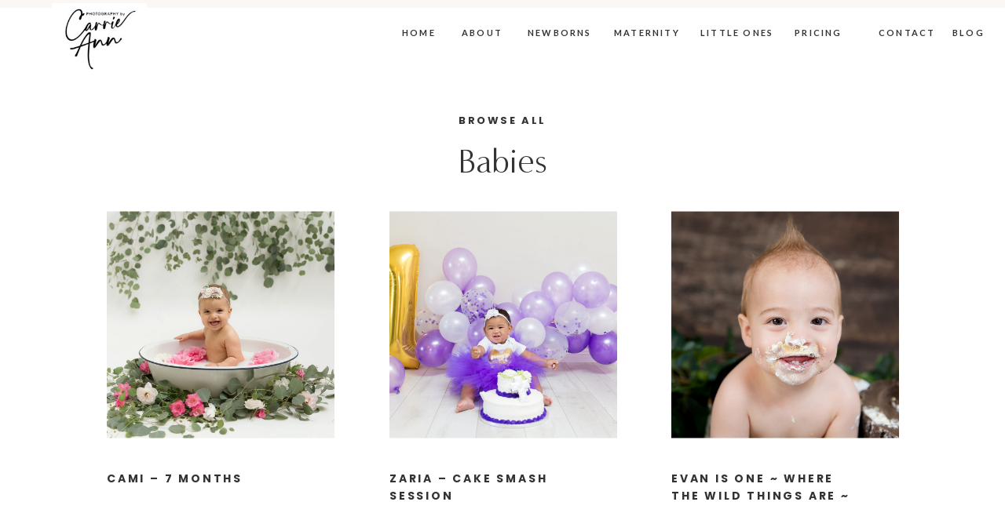

--- FILE ---
content_type: text/html; charset=UTF-8
request_url: https://photographybycarrieann.com/category/babies/
body_size: 14838
content:
<!DOCTYPE html>
<html lang="en-US" class="d">
<head>
<link rel="stylesheet" type="text/css" href="//lib.showit.co/engine/2.6.1/showit.css" />
<title>Babies | Photography by Carrie Ann</title>
<meta name='robots' content='max-image-preview:large' />
<link rel="alternate" type="application/rss+xml" title="Photography by Carrie Ann &raquo; Feed" href="https://photographybycarrieann.com/feed/" />
<link rel="alternate" type="application/rss+xml" title="Photography by Carrie Ann &raquo; Comments Feed" href="https://photographybycarrieann.com/comments/feed/" />
<link rel="alternate" type="application/rss+xml" title="Photography by Carrie Ann &raquo; Babies Category Feed" href="https://photographybycarrieann.com/category/babies/feed/" />
<script type="text/javascript">
/* <![CDATA[ */
window._wpemojiSettings = {"baseUrl":"https:\/\/s.w.org\/images\/core\/emoji\/16.0.1\/72x72\/","ext":".png","svgUrl":"https:\/\/s.w.org\/images\/core\/emoji\/16.0.1\/svg\/","svgExt":".svg","source":{"concatemoji":"https:\/\/photographybycarrieann.com\/wp-includes\/js\/wp-emoji-release.min.js?ver=6.8.3"}};
/*! This file is auto-generated */
!function(s,n){var o,i,e;function c(e){try{var t={supportTests:e,timestamp:(new Date).valueOf()};sessionStorage.setItem(o,JSON.stringify(t))}catch(e){}}function p(e,t,n){e.clearRect(0,0,e.canvas.width,e.canvas.height),e.fillText(t,0,0);var t=new Uint32Array(e.getImageData(0,0,e.canvas.width,e.canvas.height).data),a=(e.clearRect(0,0,e.canvas.width,e.canvas.height),e.fillText(n,0,0),new Uint32Array(e.getImageData(0,0,e.canvas.width,e.canvas.height).data));return t.every(function(e,t){return e===a[t]})}function u(e,t){e.clearRect(0,0,e.canvas.width,e.canvas.height),e.fillText(t,0,0);for(var n=e.getImageData(16,16,1,1),a=0;a<n.data.length;a++)if(0!==n.data[a])return!1;return!0}function f(e,t,n,a){switch(t){case"flag":return n(e,"\ud83c\udff3\ufe0f\u200d\u26a7\ufe0f","\ud83c\udff3\ufe0f\u200b\u26a7\ufe0f")?!1:!n(e,"\ud83c\udde8\ud83c\uddf6","\ud83c\udde8\u200b\ud83c\uddf6")&&!n(e,"\ud83c\udff4\udb40\udc67\udb40\udc62\udb40\udc65\udb40\udc6e\udb40\udc67\udb40\udc7f","\ud83c\udff4\u200b\udb40\udc67\u200b\udb40\udc62\u200b\udb40\udc65\u200b\udb40\udc6e\u200b\udb40\udc67\u200b\udb40\udc7f");case"emoji":return!a(e,"\ud83e\udedf")}return!1}function g(e,t,n,a){var r="undefined"!=typeof WorkerGlobalScope&&self instanceof WorkerGlobalScope?new OffscreenCanvas(300,150):s.createElement("canvas"),o=r.getContext("2d",{willReadFrequently:!0}),i=(o.textBaseline="top",o.font="600 32px Arial",{});return e.forEach(function(e){i[e]=t(o,e,n,a)}),i}function t(e){var t=s.createElement("script");t.src=e,t.defer=!0,s.head.appendChild(t)}"undefined"!=typeof Promise&&(o="wpEmojiSettingsSupports",i=["flag","emoji"],n.supports={everything:!0,everythingExceptFlag:!0},e=new Promise(function(e){s.addEventListener("DOMContentLoaded",e,{once:!0})}),new Promise(function(t){var n=function(){try{var e=JSON.parse(sessionStorage.getItem(o));if("object"==typeof e&&"number"==typeof e.timestamp&&(new Date).valueOf()<e.timestamp+604800&&"object"==typeof e.supportTests)return e.supportTests}catch(e){}return null}();if(!n){if("undefined"!=typeof Worker&&"undefined"!=typeof OffscreenCanvas&&"undefined"!=typeof URL&&URL.createObjectURL&&"undefined"!=typeof Blob)try{var e="postMessage("+g.toString()+"("+[JSON.stringify(i),f.toString(),p.toString(),u.toString()].join(",")+"));",a=new Blob([e],{type:"text/javascript"}),r=new Worker(URL.createObjectURL(a),{name:"wpTestEmojiSupports"});return void(r.onmessage=function(e){c(n=e.data),r.terminate(),t(n)})}catch(e){}c(n=g(i,f,p,u))}t(n)}).then(function(e){for(var t in e)n.supports[t]=e[t],n.supports.everything=n.supports.everything&&n.supports[t],"flag"!==t&&(n.supports.everythingExceptFlag=n.supports.everythingExceptFlag&&n.supports[t]);n.supports.everythingExceptFlag=n.supports.everythingExceptFlag&&!n.supports.flag,n.DOMReady=!1,n.readyCallback=function(){n.DOMReady=!0}}).then(function(){return e}).then(function(){var e;n.supports.everything||(n.readyCallback(),(e=n.source||{}).concatemoji?t(e.concatemoji):e.wpemoji&&e.twemoji&&(t(e.twemoji),t(e.wpemoji)))}))}((window,document),window._wpemojiSettings);
/* ]]> */
</script>
<style id='wp-emoji-styles-inline-css' type='text/css'>

	img.wp-smiley, img.emoji {
		display: inline !important;
		border: none !important;
		box-shadow: none !important;
		height: 1em !important;
		width: 1em !important;
		margin: 0 0.07em !important;
		vertical-align: -0.1em !important;
		background: none !important;
		padding: 0 !important;
	}
</style>
<link rel='stylesheet' id='wp-block-library-css' href='https://photographybycarrieann.com/wp-includes/css/dist/block-library/style.min.css?ver=6.8.3' type='text/css' media='all' />
<style id='classic-theme-styles-inline-css' type='text/css'>
/*! This file is auto-generated */
.wp-block-button__link{color:#fff;background-color:#32373c;border-radius:9999px;box-shadow:none;text-decoration:none;padding:calc(.667em + 2px) calc(1.333em + 2px);font-size:1.125em}.wp-block-file__button{background:#32373c;color:#fff;text-decoration:none}
</style>
<style id='global-styles-inline-css' type='text/css'>
:root{--wp--preset--aspect-ratio--square: 1;--wp--preset--aspect-ratio--4-3: 4/3;--wp--preset--aspect-ratio--3-4: 3/4;--wp--preset--aspect-ratio--3-2: 3/2;--wp--preset--aspect-ratio--2-3: 2/3;--wp--preset--aspect-ratio--16-9: 16/9;--wp--preset--aspect-ratio--9-16: 9/16;--wp--preset--color--black: #000000;--wp--preset--color--cyan-bluish-gray: #abb8c3;--wp--preset--color--white: #ffffff;--wp--preset--color--pale-pink: #f78da7;--wp--preset--color--vivid-red: #cf2e2e;--wp--preset--color--luminous-vivid-orange: #ff6900;--wp--preset--color--luminous-vivid-amber: #fcb900;--wp--preset--color--light-green-cyan: #7bdcb5;--wp--preset--color--vivid-green-cyan: #00d084;--wp--preset--color--pale-cyan-blue: #8ed1fc;--wp--preset--color--vivid-cyan-blue: #0693e3;--wp--preset--color--vivid-purple: #9b51e0;--wp--preset--gradient--vivid-cyan-blue-to-vivid-purple: linear-gradient(135deg,rgba(6,147,227,1) 0%,rgb(155,81,224) 100%);--wp--preset--gradient--light-green-cyan-to-vivid-green-cyan: linear-gradient(135deg,rgb(122,220,180) 0%,rgb(0,208,130) 100%);--wp--preset--gradient--luminous-vivid-amber-to-luminous-vivid-orange: linear-gradient(135deg,rgba(252,185,0,1) 0%,rgba(255,105,0,1) 100%);--wp--preset--gradient--luminous-vivid-orange-to-vivid-red: linear-gradient(135deg,rgba(255,105,0,1) 0%,rgb(207,46,46) 100%);--wp--preset--gradient--very-light-gray-to-cyan-bluish-gray: linear-gradient(135deg,rgb(238,238,238) 0%,rgb(169,184,195) 100%);--wp--preset--gradient--cool-to-warm-spectrum: linear-gradient(135deg,rgb(74,234,220) 0%,rgb(151,120,209) 20%,rgb(207,42,186) 40%,rgb(238,44,130) 60%,rgb(251,105,98) 80%,rgb(254,248,76) 100%);--wp--preset--gradient--blush-light-purple: linear-gradient(135deg,rgb(255,206,236) 0%,rgb(152,150,240) 100%);--wp--preset--gradient--blush-bordeaux: linear-gradient(135deg,rgb(254,205,165) 0%,rgb(254,45,45) 50%,rgb(107,0,62) 100%);--wp--preset--gradient--luminous-dusk: linear-gradient(135deg,rgb(255,203,112) 0%,rgb(199,81,192) 50%,rgb(65,88,208) 100%);--wp--preset--gradient--pale-ocean: linear-gradient(135deg,rgb(255,245,203) 0%,rgb(182,227,212) 50%,rgb(51,167,181) 100%);--wp--preset--gradient--electric-grass: linear-gradient(135deg,rgb(202,248,128) 0%,rgb(113,206,126) 100%);--wp--preset--gradient--midnight: linear-gradient(135deg,rgb(2,3,129) 0%,rgb(40,116,252) 100%);--wp--preset--font-size--small: 13px;--wp--preset--font-size--medium: 20px;--wp--preset--font-size--large: 36px;--wp--preset--font-size--x-large: 42px;--wp--preset--spacing--20: 0.44rem;--wp--preset--spacing--30: 0.67rem;--wp--preset--spacing--40: 1rem;--wp--preset--spacing--50: 1.5rem;--wp--preset--spacing--60: 2.25rem;--wp--preset--spacing--70: 3.38rem;--wp--preset--spacing--80: 5.06rem;--wp--preset--shadow--natural: 6px 6px 9px rgba(0, 0, 0, 0.2);--wp--preset--shadow--deep: 12px 12px 50px rgba(0, 0, 0, 0.4);--wp--preset--shadow--sharp: 6px 6px 0px rgba(0, 0, 0, 0.2);--wp--preset--shadow--outlined: 6px 6px 0px -3px rgba(255, 255, 255, 1), 6px 6px rgba(0, 0, 0, 1);--wp--preset--shadow--crisp: 6px 6px 0px rgba(0, 0, 0, 1);}:where(.is-layout-flex){gap: 0.5em;}:where(.is-layout-grid){gap: 0.5em;}body .is-layout-flex{display: flex;}.is-layout-flex{flex-wrap: wrap;align-items: center;}.is-layout-flex > :is(*, div){margin: 0;}body .is-layout-grid{display: grid;}.is-layout-grid > :is(*, div){margin: 0;}:where(.wp-block-columns.is-layout-flex){gap: 2em;}:where(.wp-block-columns.is-layout-grid){gap: 2em;}:where(.wp-block-post-template.is-layout-flex){gap: 1.25em;}:where(.wp-block-post-template.is-layout-grid){gap: 1.25em;}.has-black-color{color: var(--wp--preset--color--black) !important;}.has-cyan-bluish-gray-color{color: var(--wp--preset--color--cyan-bluish-gray) !important;}.has-white-color{color: var(--wp--preset--color--white) !important;}.has-pale-pink-color{color: var(--wp--preset--color--pale-pink) !important;}.has-vivid-red-color{color: var(--wp--preset--color--vivid-red) !important;}.has-luminous-vivid-orange-color{color: var(--wp--preset--color--luminous-vivid-orange) !important;}.has-luminous-vivid-amber-color{color: var(--wp--preset--color--luminous-vivid-amber) !important;}.has-light-green-cyan-color{color: var(--wp--preset--color--light-green-cyan) !important;}.has-vivid-green-cyan-color{color: var(--wp--preset--color--vivid-green-cyan) !important;}.has-pale-cyan-blue-color{color: var(--wp--preset--color--pale-cyan-blue) !important;}.has-vivid-cyan-blue-color{color: var(--wp--preset--color--vivid-cyan-blue) !important;}.has-vivid-purple-color{color: var(--wp--preset--color--vivid-purple) !important;}.has-black-background-color{background-color: var(--wp--preset--color--black) !important;}.has-cyan-bluish-gray-background-color{background-color: var(--wp--preset--color--cyan-bluish-gray) !important;}.has-white-background-color{background-color: var(--wp--preset--color--white) !important;}.has-pale-pink-background-color{background-color: var(--wp--preset--color--pale-pink) !important;}.has-vivid-red-background-color{background-color: var(--wp--preset--color--vivid-red) !important;}.has-luminous-vivid-orange-background-color{background-color: var(--wp--preset--color--luminous-vivid-orange) !important;}.has-luminous-vivid-amber-background-color{background-color: var(--wp--preset--color--luminous-vivid-amber) !important;}.has-light-green-cyan-background-color{background-color: var(--wp--preset--color--light-green-cyan) !important;}.has-vivid-green-cyan-background-color{background-color: var(--wp--preset--color--vivid-green-cyan) !important;}.has-pale-cyan-blue-background-color{background-color: var(--wp--preset--color--pale-cyan-blue) !important;}.has-vivid-cyan-blue-background-color{background-color: var(--wp--preset--color--vivid-cyan-blue) !important;}.has-vivid-purple-background-color{background-color: var(--wp--preset--color--vivid-purple) !important;}.has-black-border-color{border-color: var(--wp--preset--color--black) !important;}.has-cyan-bluish-gray-border-color{border-color: var(--wp--preset--color--cyan-bluish-gray) !important;}.has-white-border-color{border-color: var(--wp--preset--color--white) !important;}.has-pale-pink-border-color{border-color: var(--wp--preset--color--pale-pink) !important;}.has-vivid-red-border-color{border-color: var(--wp--preset--color--vivid-red) !important;}.has-luminous-vivid-orange-border-color{border-color: var(--wp--preset--color--luminous-vivid-orange) !important;}.has-luminous-vivid-amber-border-color{border-color: var(--wp--preset--color--luminous-vivid-amber) !important;}.has-light-green-cyan-border-color{border-color: var(--wp--preset--color--light-green-cyan) !important;}.has-vivid-green-cyan-border-color{border-color: var(--wp--preset--color--vivid-green-cyan) !important;}.has-pale-cyan-blue-border-color{border-color: var(--wp--preset--color--pale-cyan-blue) !important;}.has-vivid-cyan-blue-border-color{border-color: var(--wp--preset--color--vivid-cyan-blue) !important;}.has-vivid-purple-border-color{border-color: var(--wp--preset--color--vivid-purple) !important;}.has-vivid-cyan-blue-to-vivid-purple-gradient-background{background: var(--wp--preset--gradient--vivid-cyan-blue-to-vivid-purple) !important;}.has-light-green-cyan-to-vivid-green-cyan-gradient-background{background: var(--wp--preset--gradient--light-green-cyan-to-vivid-green-cyan) !important;}.has-luminous-vivid-amber-to-luminous-vivid-orange-gradient-background{background: var(--wp--preset--gradient--luminous-vivid-amber-to-luminous-vivid-orange) !important;}.has-luminous-vivid-orange-to-vivid-red-gradient-background{background: var(--wp--preset--gradient--luminous-vivid-orange-to-vivid-red) !important;}.has-very-light-gray-to-cyan-bluish-gray-gradient-background{background: var(--wp--preset--gradient--very-light-gray-to-cyan-bluish-gray) !important;}.has-cool-to-warm-spectrum-gradient-background{background: var(--wp--preset--gradient--cool-to-warm-spectrum) !important;}.has-blush-light-purple-gradient-background{background: var(--wp--preset--gradient--blush-light-purple) !important;}.has-blush-bordeaux-gradient-background{background: var(--wp--preset--gradient--blush-bordeaux) !important;}.has-luminous-dusk-gradient-background{background: var(--wp--preset--gradient--luminous-dusk) !important;}.has-pale-ocean-gradient-background{background: var(--wp--preset--gradient--pale-ocean) !important;}.has-electric-grass-gradient-background{background: var(--wp--preset--gradient--electric-grass) !important;}.has-midnight-gradient-background{background: var(--wp--preset--gradient--midnight) !important;}.has-small-font-size{font-size: var(--wp--preset--font-size--small) !important;}.has-medium-font-size{font-size: var(--wp--preset--font-size--medium) !important;}.has-large-font-size{font-size: var(--wp--preset--font-size--large) !important;}.has-x-large-font-size{font-size: var(--wp--preset--font-size--x-large) !important;}
:where(.wp-block-post-template.is-layout-flex){gap: 1.25em;}:where(.wp-block-post-template.is-layout-grid){gap: 1.25em;}
:where(.wp-block-columns.is-layout-flex){gap: 2em;}:where(.wp-block-columns.is-layout-grid){gap: 2em;}
:root :where(.wp-block-pullquote){font-size: 1.5em;line-height: 1.6;}
</style>
<link rel='stylesheet' id='pub-style-css' href='https://photographybycarrieann.com/wp-content/themes/showit/pubs/mj8rdtrtr8ufvx8qcqp-za/20250926143536Sqqvbyv/assets/pub.css?ver=1758897342' type='text/css' media='all' />
<script type="text/javascript" src="https://photographybycarrieann.com/wp-includes/js/jquery/jquery.min.js?ver=3.7.1" id="jquery-core-js"></script>
<script type="text/javascript" id="jquery-core-js-after">
/* <![CDATA[ */
$ = jQuery;
/* ]]> */
</script>
<script type="text/javascript" src="https://photographybycarrieann.com/wp-content/themes/showit/pubs/mj8rdtrtr8ufvx8qcqp-za/20250926143536Sqqvbyv/assets/pub.js?ver=1758897342" id="pub-script-js"></script>
<link rel="https://api.w.org/" href="https://photographybycarrieann.com/wp-json/" /><link rel="alternate" title="JSON" type="application/json" href="https://photographybycarrieann.com/wp-json/wp/v2/categories/38" /><link rel="EditURI" type="application/rsd+xml" title="RSD" href="https://photographybycarrieann.com/xmlrpc.php?rsd" />

<meta charset="UTF-8" />
<meta name="viewport" content="width=device-width, initial-scale=1" />
<link rel="icon" type="image/png" href="//static.showit.co/200/AcTSafIASu2Nsk7M88daEA/132339/2.png" />
<link rel="preconnect" href="https://static.showit.co" />

<link rel="preconnect" href="https://fonts.googleapis.com">
<link rel="preconnect" href="https://fonts.gstatic.com" crossorigin>
<link href="https://fonts.googleapis.com/css?family=Poppins:600|Lato:700|Poppins:700" rel="stylesheet" type="text/css"/>
<style>
@font-face{font-family:Andale Mono;src:url('//static.showit.co/file/2cXvGH7qS9yBu-h-Ub5ekA/shared/andalemono.woff');}
@font-face{font-family:Sweet Sans Pro Regular;src:url('//static.showit.co/file/_C482bteQgSYOwtB3l6jLg/shared/sweetsanspro-regular.woff');}
@font-face{font-family:Minerva Modern Regular;src:url('//static.showit.co/file/8l4S-oZ8RNSwRpaumLAKuw/shared/minervamodern-regular.woff');}
@font-face{font-family:Formetor Regular;src:url('//static.showit.co/file/yj01cvSfSW2KaYwVOOHAlw/shared/formetor-regular.woff');}
@font-face{font-family:Sofia Pro Medium;src:url('//static.showit.co/file/bi9QR1H3Se2mHfNjBZT1xQ/shared/sofiapromedium.woff');}
</style>
<script id="init_data" type="application/json">
{"mobile":{"w":320,"bgMediaType":"none","bgFillType":"color","bgColor":"colors-7"},"desktop":{"w":1200,"defaultTrIn":{"type":"fade"},"defaultTrOut":{"type":"fade"},"bgColor":"colors-7","bgMediaType":"none","bgFillType":"color"},"sid":"mj8rdtrtr8ufvx8qcqp-za","break":768,"assetURL":"//static.showit.co","contactFormId":"132339/256761","cfAction":"aHR0cHM6Ly9jbGllbnRzZXJ2aWNlLnNob3dpdC5jby9jb250YWN0Zm9ybQ==","sgAction":"aHR0cHM6Ly9jbGllbnRzZXJ2aWNlLnNob3dpdC5jby9zb2NpYWxncmlk","blockData":[{"slug":"mobile-menu","visible":"m","states":[],"d":{"h":85,"w":1200,"locking":{"offset":0},"bgFillType":"color","bgColor":"colors-7","bgMediaType":"none"},"m":{"h":540,"w":320,"locking":{"side":"t","offset":0},"nature":"wH","stateTrIn":{"type":"fade","duration":0.2},"stateTrOut":{"type":"fade","duration":0.2},"bgFillType":"color","bgColor":"colors-3","bgMediaType":"none"}},{"slug":"mobile-menu-closed","visible":"m","states":[],"d":{"h":222,"w":1200,"locking":{},"bgFillType":"color","bgColor":"colors-7","bgMediaType":"none"},"m":{"h":50,"w":320,"locking":{"side":"st"},"bgFillType":"color","bgColor":"colors-7","bgMediaType":"none"}},{"slug":"menu","visible":"d","states":[],"d":{"h":89,"w":1200,"locking":{"side":"st"},"bgFillType":"color","bgColor":"colors-7","bgMediaType":"none"},"m":{"h":40,"w":320,"locking":{"side":"st"},"bgFillType":"color","bgColor":"colors-7","bgMediaType":"none"}},{"slug":"title","visible":"a","states":[],"d":{"h":160,"w":1200,"bgFillType":"color","bgColor":"colors-6","bgMediaType":"none"},"m":{"h":103,"w":320,"nature":"dH","bgFillType":"color","bgColor":"colors-6","bgMediaType":"none"}},{"slug":"further-reading","visible":"a","states":[{"d":{"bgFillType":"color","bgColor":"#000000:0","bgMediaType":"none"},"m":{"bgFillType":"color","bgColor":"#000000:0","bgMediaType":"none"},"slug":"view-1"},{"d":{"bgFillType":"color","bgColor":"#000000:0","bgMediaType":"none"},"m":{"bgFillType":"color","bgColor":"#000000:0","bgMediaType":"none"},"slug":"view-2"},{"d":{"bgFillType":"color","bgColor":"#000000:0","bgMediaType":"none"},"m":{"bgFillType":"color","bgColor":"#000000:0","bgMediaType":"none"},"slug":"view-3"}],"d":{"h":535,"w":1200,"bgFillType":"color","bgColor":"colors-6","bgMediaType":"none"},"m":{"h":1285,"w":320,"bgFillType":"color","bgColor":"colors-6","bgMediaType":"none"},"stateTrans":[{},{},{}]},{"slug":"close-lopp","visible":"a","states":[],"d":{"h":1,"w":1200,"bgFillType":"color","bgColor":"#ffffff","bgMediaType":"none"},"m":{"h":1,"w":320,"bgFillType":"color","bgColor":"colors-6","bgMediaType":"none"}},{"slug":"pagination","visible":"a","states":[],"d":{"h":126,"w":1200,"nature":"dH","bgFillType":"color","bgColor":"colors-7","bgMediaType":"none"},"m":{"h":100,"w":320,"nature":"dH","bgFillType":"color","bgColor":"colors-6","bgMediaType":"none"}},{"slug":"instagram","visible":"a","states":[],"d":{"h":701,"w":1200,"bgFillType":"color","bgColor":"colors-6","bgMediaType":"none"},"m":{"h":845,"w":320,"bgFillType":"color","bgColor":"colors-6","bgMediaType":"none"}}],"elementData":[{"type":"simple","visible":"m","id":"mobile-menu_0","blockId":"mobile-menu","m":{"x":0,"y":0,"w":320,"h":56,"a":0},"d":{"x":360,"y":26,"w":480,"h":34,"a":0}},{"type":"text","visible":"m","id":"mobile-menu_1","blockId":"mobile-menu","m":{"x":22,"y":260,"w":157,"h":22,"a":0,"lockV":"ts"},"d":{"x":1018.6,"y":34,"w":77,"h":26,"a":0,"lockH":"r"},"pc":[{"type":"hide","block":"mobile-menu"}]},{"type":"text","visible":"m","id":"mobile-menu_2","blockId":"mobile-menu","m":{"x":21,"y":228,"w":157,"h":22,"a":0,"lockV":"ts"},"d":{"x":1028.6,"y":44,"w":77,"h":26,"a":0,"lockH":"r"},"pc":[{"type":"hide","block":"mobile-menu"}]},{"type":"text","visible":"m","id":"mobile-menu_3","blockId":"mobile-menu","m":{"x":21,"y":162,"w":157,"h":22,"a":0,"lockV":"ts"},"d":{"x":920.2,"y":34,"w":70,"h":26,"a":0,"lockH":"r"},"pc":[{"type":"hide","block":"mobile-menu"}]},{"type":"text","visible":"m","id":"mobile-menu_4","blockId":"mobile-menu","m":{"x":22,"y":195,"w":111,"h":22,"a":0,"lockV":"ts"},"d":{"x":820.8,"y":34,"w":71,"h":26,"a":0,"lockH":"r"},"pc":[{"type":"hide","block":"mobile-menu"}]},{"type":"text","visible":"m","id":"mobile-menu_5","blockId":"mobile-menu","m":{"x":22,"y":128,"w":157,"h":22,"a":0,"lockV":"ts"},"d":{"x":735.4,"y":34,"w":57,"h":26,"a":0,"lockH":"r"},"pc":[{"type":"hide","block":"mobile-menu"}]},{"type":"text","visible":"m","id":"mobile-menu_6","blockId":"mobile-menu","m":{"x":22,"y":95,"w":91,"h":17,"a":0,"lockV":"ts"},"d":{"x":655,"y":34,"w":52,"h":26,"a":0,"lockH":"r"}},{"type":"icon","visible":"m","id":"mobile-menu_7","blockId":"mobile-menu","m":{"x":61,"y":477,"w":22,"h":23,"a":0,"lockV":"b"},"d":{"x":151.755,"y":273.459,"w":25.756,"h":26.48,"a":0}},{"type":"icon","visible":"m","id":"mobile-menu_8","blockId":"mobile-menu","m":{"x":122,"y":477,"w":22,"h":23,"a":0,"lockV":"b"},"d":{"x":185.005,"y":271.191,"w":30.006,"h":31.015,"a":0}},{"type":"icon","visible":"m","id":"mobile-menu_9","blockId":"mobile-menu","m":{"x":182,"y":477,"w":22,"h":23,"a":0,"lockV":"b"},"d":{"x":225.755,"y":273.459,"w":25.756,"h":26.48,"a":0}},{"type":"icon","visible":"m","id":"mobile-menu_10","blockId":"mobile-menu","m":{"x":243,"y":480,"w":19,"h":18,"a":0,"lockV":"b"},"d":{"x":266.648,"y":276.887,"w":23.006,"h":22.007,"a":0}},{"type":"simple","visible":"m","id":"mobile-menu_11","blockId":"mobile-menu","m":{"x":35,"y":466,"w":251,"h":1,"a":0,"lockV":"b"},"d":{"x":967,"y":203,"w":177,"h":1,"a":0}},{"type":"text","visible":"m","id":"mobile-menu_12","blockId":"mobile-menu","m":{"x":57,"y":16,"w":206,"h":31,"a":0},"d":{"x":494,"y":38,"w":213,"h":32,"a":0},"pc":[{"type":"hide","block":"mobile-menu"}]},{"type":"icon","visible":"m","id":"mobile-menu_13","blockId":"mobile-menu","m":{"x":284,"y":15,"w":27,"h":24,"a":0},"d":{"x":550,"y":-28,"w":100,"h":100,"a":0},"pc":[{"type":"hide","block":"mobile-menu"}]},{"type":"simple","visible":"m","id":"mobile-menu_14","blockId":"mobile-menu","m":{"x":0,"y":0,"w":320,"h":5,"a":0},"d":{"x":360,"y":67,"w":480,"h":88.80000000000001,"a":0}},{"type":"text","visible":"m","id":"mobile-menu_15","blockId":"mobile-menu","m":{"x":22,"y":324,"w":131,"h":22,"a":0,"lockV":"ts"},"d":{"x":1018.6,"y":34,"w":77,"h":26,"a":0,"lockH":"r"},"pc":[{"type":"hide","block":"mobile-menu"}]},{"type":"text","visible":"m","id":"mobile-menu_16","blockId":"mobile-menu","m":{"x":22,"y":293,"w":131,"h":22,"a":0,"lockV":"ts"},"d":{"x":1018.6,"y":34,"w":77,"h":26,"a":0,"lockH":"r"},"pc":[{"type":"hide","block":"mobile-menu"}]},{"type":"icon","visible":"m","id":"mobile-menu-closed_0","blockId":"mobile-menu-closed","m":{"x":282,"y":14,"w":27,"h":24,"a":0},"d":{"x":550,"y":-28,"w":100,"h":100,"a":0},"pc":[{"type":"show","block":"mobile-menu"}]},{"type":"simple","visible":"a","id":"mobile-menu-closed_1","blockId":"mobile-menu-closed","m":{"x":0,"y":49,"w":320,"h":1,"a":0},"d":{"x":0,"y":0,"w":1200,"h":1,"a":0,"lockH":"s"}},{"type":"text","visible":"a","id":"mobile-menu-closed_2","blockId":"mobile-menu-closed","m":{"x":38,"y":18,"w":225,"h":22,"a":0},"d":{"x":494,"y":38,"w":213,"h":32,"a":0}},{"type":"simple","visible":"a","id":"mobile-menu-closed_3","blockId":"mobile-menu-closed","m":{"x":0,"y":-2,"w":320,"h":5,"a":0},"d":{"x":360,"y":67,"w":480,"h":88.80000000000001,"a":0}},{"type":"text","visible":"a","id":"menu_0","blockId":"menu","m":{"x":19,"y":18,"w":146,"h":37,"a":0},"d":{"x":411,"y":33,"w":85,"h":23,"a":0,"lockH":"r"}},{"type":"text","visible":"a","id":"menu_1","blockId":"menu","m":{"x":19,"y":18,"w":146,"h":37,"a":0},"d":{"x":508,"y":33,"w":47,"h":23,"a":0,"lockH":"r"}},{"type":"text","visible":"a","id":"menu_2","blockId":"menu","m":{"x":19,"y":18,"w":146,"h":37,"a":0},"d":{"x":1039,"y":33,"w":71,"h":23,"a":0,"lockH":"r"}},{"type":"text","visible":"a","id":"menu_3","blockId":"menu","m":{"x":19,"y":18,"w":146,"h":37,"a":0},"d":{"x":927,"y":33,"w":71,"h":23,"a":0,"lockH":"r"}},{"type":"text","visible":"a","id":"menu_4","blockId":"menu","m":{"x":19,"y":18,"w":146,"h":37,"a":0},"d":{"x":1133,"y":33,"w":40,"h":23,"a":0,"lockH":"r"}},{"type":"simple","visible":"a","id":"menu_5","blockId":"menu","m":{"x":48,"y":6,"w":224,"h":28,"a":0},"d":{"x":0,"y":0,"w":1200,"h":10,"a":0,"lockH":"s"}},{"type":"text","visible":"a","id":"menu_6","blockId":"menu","m":{"x":19,"y":18,"w":146,"h":37,"a":0},"d":{"x":592,"y":33,"w":80,"h":23,"a":0,"lockH":"r"}},{"type":"graphic","visible":"a","id":"menu_7","blockId":"menu","m":{"x":141,"y":6,"w":38,"h":28,"a":0},"d":{"x":26,"y":4,"w":121,"h":85,"a":0},"c":{"key":"i6MlnCxTSQu233_UMcqJDA/132339/regtangular_copy.jpg","aspect_ratio":1.3426}},{"type":"text","visible":"a","id":"menu_8","blockId":"menu","m":{"x":124,"y":12,"w":71.39999999999999,"h":17,"a":0},"d":{"x":812,"y":33,"w":94,"h":23,"a":0,"lockH":"r"}},{"type":"text","visible":"a","id":"menu_9","blockId":"menu","m":{"x":134,"y":22,"w":71.39999999999999,"h":17,"a":0},"d":{"x":702,"y":33,"w":87,"h":23,"a":0,"lockH":"r"}},{"type":"text","visible":"a","id":"title_0","blockId":"title","m":{"x":36,"y":58,"w":249,"h":44,"a":0},"d":{"x":378,"y":94,"w":445,"h":50,"a":0,"lockV":"b"}},{"type":"text","visible":"a","id":"title_1","blockId":"title","m":{"x":92,"y":32,"w":132,"h":23,"a":0},"d":{"x":509,"y":55,"w":182,"h":23,"a":0,"lockV":"t"}},{"type":"graphic","visible":"a","id":"further-reading_view-1_0","blockId":"further-reading","m":{"x":35,"y":36,"w":250,"h":305,"a":0,"gs":{"s":80}},"d":{"x":96,"y":20,"w":290,"h":290,"a":0,"gs":{"s":50}},"c":{"key":"A0qLlL9iRh-Qyp7S2KqVvw/shared/socialsquares_summerfashion16-1.jpg","aspect_ratio":1}},{"type":"text","visible":"a","id":"further-reading_view-1_1","blockId":"further-reading","m":{"x":35,"y":369,"w":246,"h":41,"a":0},"d":{"x":96,"y":350,"w":226,"h":47,"a":0}},{"type":"graphic","visible":"a","id":"further-reading_view-2_0","blockId":"further-reading","m":{"x":35,"y":466,"w":250,"h":305,"a":0,"gs":{"s":80}},"d":{"x":456,"y":20,"w":290,"h":290,"a":0,"gs":{"s":50}},"c":{"key":"Iqfvblc4TXWLcj2r2frb7A/shared/foliage-and-greenery20-5.jpg","aspect_ratio":1}},{"type":"text","visible":"a","id":"further-reading_view-2_1","blockId":"further-reading","m":{"x":35,"y":799,"w":249,"h":39,"a":0},"d":{"x":456,"y":350,"w":218,"h":46,"a":0}},{"type":"graphic","visible":"a","id":"further-reading_view-3_0","blockId":"further-reading","m":{"x":35,"y":884,"w":250,"h":305,"a":0,"gs":{"s":80}},"d":{"x":815,"y":20,"w":290,"h":290,"a":0,"gs":{"s":50}},"c":{"key":"dnVPEsqgSVWkBggUwTAWGA/shared/punchy-pastels_social-squares_styled-stock_01410.jpg","aspect_ratio":0.75}},{"type":"text","visible":"a","id":"further-reading_view-3_1","blockId":"further-reading","m":{"x":35,"y":1209,"w":247,"h":40,"a":0},"d":{"x":815,"y":350,"w":228,"h":44,"a":0}},{"type":"text","visible":"a","id":"pagination_0","blockId":"pagination","m":{"x":168,"y":40,"w":132,"h":21,"a":0},"d":{"x":846,"y":31,"w":266,"h":29,"a":0}},{"type":"text","visible":"a","id":"pagination_1","blockId":"pagination","m":{"x":20,"y":40,"w":142,"h":19,"a":0},"d":{"x":89,"y":50,"w":282,"h":29,"a":0}},{"type":"simple","visible":"a","id":"instagram_0","blockId":"instagram","m":{"x":0,"y":796,"w":320,"h":50,"a":0},"d":{"x":0,"y":604,"w":1200,"h":42,"a":0,"lockH":"s"}},{"type":"text","visible":"a","id":"instagram_1","blockId":"instagram","m":{"x":30,"y":598,"w":44,"h":20,"a":0},"d":{"x":368,"y":556,"w":42,"h":23,"a":0,"lockH":"r"}},{"type":"text","visible":"a","id":"instagram_2","blockId":"instagram","m":{"x":30,"y":649,"w":74,"h":20,"a":0},"d":{"x":534,"y":556,"w":84,"h":23,"a":0,"lockH":"r"}},{"type":"text","visible":"a","id":"instagram_3","blockId":"instagram","m":{"x":30,"y":623,"w":82,"h":20,"a":0},"d":{"x":447,"y":556,"w":51,"h":23,"a":0,"lockH":"r"}},{"type":"text","visible":"a","id":"instagram_4","blockId":"instagram","m":{"x":30,"y":674,"w":77,"h":20,"a":0},"d":{"x":649,"y":556,"w":84,"h":23,"a":0,"lockH":"r"}},{"type":"text","visible":"a","id":"instagram_5","blockId":"instagram","m":{"x":30,"y":750,"w":49,"h":20,"a":0},"d":{"x":991,"y":555,"w":38,"h":23,"a":0,"lockH":"r"}},{"type":"text","visible":"a","id":"instagram_6","blockId":"instagram","m":{"x":32,"y":38,"w":246,"h":97,"a":-7},"d":{"x":77,"y":75,"w":349,"h":147,"a":-8}},{"type":"text","visible":"a","id":"instagram_7","blockId":"instagram","m":{"x":107,"y":513,"w":120,"h":19,"a":0},"d":{"x":946,"y":170,"w":147,"h":20,"a":0}},{"type":"simple","visible":"a","id":"instagram_8","blockId":"instagram","m":{"x":104,"y":503,"w":120,"h":1,"a":0},"d":{"x":912,"y":154,"w":177,"h":1,"a":0}},{"type":"text","visible":"a","id":"instagram_9","blockId":"instagram","m":{"x":113,"y":482,"w":119,"h":19,"a":0},"d":{"x":962,"y":125,"w":132,"h":20,"a":0}},{"type":"simple","visible":"a","id":"instagram_10","blockId":"instagram","m":{"x":103,"y":472,"w":120,"h":1,"a":0},"d":{"x":908,"y":111,"w":177,"h":1,"a":0}},{"type":"text","visible":"a","id":"instagram_11","blockId":"instagram","m":{"x":63,"y":453,"w":161,"h":17,"a":0},"d":{"x":824,"y":74,"w":281,"h":20,"a":0}},{"type":"icon","visible":"a","id":"instagram_12","blockId":"instagram","m":{"x":164,"y":746,"w":21,"h":21,"a":0},"d":{"x":1057,"y":548,"w":18,"h":29,"a":0,"lockH":"r"}},{"type":"icon","visible":"a","id":"instagram_13","blockId":"instagram","m":{"x":193,"y":747,"w":22,"h":20,"a":0},"d":{"x":1084,"y":548,"w":18,"h":29,"a":0,"lockH":"r"}},{"type":"icon","visible":"a","id":"instagram_14","blockId":"instagram","m":{"x":224,"y":749,"w":17,"h":17,"a":0},"d":{"x":1112,"y":555,"w":14,"h":17,"a":0,"lockH":"r"}},{"type":"text","visible":"a","id":"instagram_15","blockId":"instagram","m":{"x":22,"y":809,"w":243,"h":28,"a":0},"d":{"x":538,"y":619,"w":629,"h":20,"a":0,"lockH":"r"}},{"type":"text","visible":"a","id":"instagram_16","blockId":"instagram","m":{"x":281,"y":806,"w":20,"h":20,"a":-90},"d":{"x":1160,"y":716,"w":32,"h":15,"a":-90,"lockH":"r"}},{"type":"text","visible":"a","id":"instagram_17","blockId":"instagram","m":{"x":30,"y":699,"w":85,"h":20,"a":0},"d":{"x":764,"y":555,"w":98,"h":23,"a":0,"lockH":"r"}},{"type":"text","visible":"a","id":"instagram_18","blockId":"instagram","m":{"x":30,"y":725,"w":85,"h":20,"a":0},"d":{"x":889,"y":555,"w":69,"h":23,"a":0,"lockH":"r"}},{"type":"simple","visible":"a","id":"instagram_19","blockId":"instagram","m":{"x":103,"y":472,"w":120,"h":1,"a":0},"d":{"x":908,"y":111,"w":177,"h":1,"a":0}},{"type":"simple","visible":"a","id":"instagram_20","blockId":"instagram","m":{"x":103,"y":472,"w":120,"h":1,"a":0},"d":{"x":908,"y":111,"w":177,"h":1,"a":0}},{"type":"social","visible":"a","id":"instagram_21","blockId":"instagram","m":{"x":9,"y":191,"w":300,"h":193,"a":0},"d":{"x":80,"y":246,"w":1027,"h":251,"a":0}}]}
</script>
<link
rel="stylesheet"
type="text/css"
href="https://cdnjs.cloudflare.com/ajax/libs/animate.css/3.4.0/animate.min.css"
/>


<script src="//lib.showit.co/engine/2.6.1/showit-lib.min.js"></script>
<script src="//lib.showit.co/engine/2.6.1/showit.min.js"></script>
<script>

function initPage(){

}
</script>

<style id="si-page-css">
html.m {background-color:rgba(255,255,255,1);}
html.d {background-color:rgba(255,255,255,1);}
.d .se:has(.st-primary) {border-radius:10px;box-shadow:none;opacity:1;overflow:hidden;}
.d .st-primary {padding:10px 14px 10px 14px;border-width:0px;border-color:rgba(51,51,51,1);background-color:rgba(51,51,51,1);background-image:none;border-radius:inherit;transition-duration:0.5s;}
.d .st-primary span {color:rgba(255,255,255,1);font-family:'Andale Mono';font-weight:400;font-style:normal;font-size:15px;text-align:left;text-transform:uppercase;letter-spacing:0.1em;line-height:1;transition-duration:0.5s;}
.d .se:has(.st-primary:hover), .d .se:has(.trigger-child-hovers:hover .st-primary) {}
.d .st-primary.se-button:hover, .d .trigger-child-hovers:hover .st-primary.se-button {background-color:rgba(51,51,51,1);background-image:none;transition-property:background-color,background-image;}
.d .st-primary.se-button:hover span, .d .trigger-child-hovers:hover .st-primary.se-button span {}
.m .se:has(.st-primary) {border-radius:10px;box-shadow:none;opacity:1;overflow:hidden;}
.m .st-primary {padding:10px 14px 10px 14px;border-width:0px;border-color:rgba(51,51,51,1);background-color:rgba(51,51,51,1);background-image:none;border-radius:inherit;}
.m .st-primary span {color:rgba(255,255,255,1);font-family:'Andale Mono';font-weight:400;font-style:normal;font-size:12px;text-align:left;text-transform:uppercase;letter-spacing:0.1em;line-height:1.8;}
.d .se:has(.st-secondary) {border-radius:10px;box-shadow:none;opacity:1;overflow:hidden;}
.d .st-secondary {padding:10px 14px 10px 14px;border-width:2px;border-color:rgba(51,51,51,1);background-color:rgba(0,0,0,0);background-image:none;border-radius:inherit;transition-duration:0.5s;}
.d .st-secondary span {color:rgba(51,51,51,1);font-family:'Andale Mono';font-weight:400;font-style:normal;font-size:15px;text-align:left;text-transform:uppercase;letter-spacing:0.1em;line-height:1;transition-duration:0.5s;}
.d .se:has(.st-secondary:hover), .d .se:has(.trigger-child-hovers:hover .st-secondary) {}
.d .st-secondary.se-button:hover, .d .trigger-child-hovers:hover .st-secondary.se-button {border-color:rgba(51,51,51,0.7);background-color:rgba(0,0,0,0);background-image:none;transition-property:border-color,background-color,background-image;}
.d .st-secondary.se-button:hover span, .d .trigger-child-hovers:hover .st-secondary.se-button span {color:rgba(51,51,51,0.7);transition-property:color;}
.m .se:has(.st-secondary) {border-radius:10px;box-shadow:none;opacity:1;overflow:hidden;}
.m .st-secondary {padding:10px 14px 10px 14px;border-width:2px;border-color:rgba(51,51,51,1);background-color:rgba(0,0,0,0);background-image:none;border-radius:inherit;}
.m .st-secondary span {color:rgba(51,51,51,1);font-family:'Andale Mono';font-weight:400;font-style:normal;font-size:12px;text-align:left;text-transform:uppercase;letter-spacing:0.1em;line-height:1.8;}
.d .st-d-title,.d .se-wpt h1 {color:rgba(51,51,51,1);line-height:1.1;letter-spacing:0em;font-size:50px;text-align:left;font-family:'Minerva Modern Regular';font-weight:400;font-style:normal;}
.d .se-wpt h1 {margin-bottom:30px;}
.d .st-d-title.se-rc a {color:rgba(51,51,51,1);}
.d .st-d-title.se-rc a:hover {text-decoration:underline;color:rgba(51,51,51,1);opacity:0.8;}
.m .st-m-title,.m .se-wpt h1 {color:rgba(51,51,51,1);line-height:1.2;letter-spacing:0em;font-size:38px;text-align:left;font-family:'Minerva Modern Regular';font-weight:400;font-style:normal;}
.m .se-wpt h1 {margin-bottom:20px;}
.m .st-m-title.se-rc a {color:rgba(51,51,51,1);}
.m .st-m-title.se-rc a:hover {text-decoration:underline;color:rgba(51,51,51,1);opacity:0.8;}
.d .st-d-heading,.d .se-wpt h2 {color:rgba(51,51,51,1);text-transform:uppercase;line-height:1.6;letter-spacing:0.2em;font-size:14px;text-align:left;font-family:'Poppins';font-weight:700;font-style:normal;}
.d .se-wpt h2 {margin-bottom:24px;}
.d .st-d-heading.se-rc a {color:rgba(51,51,51,1);}
.d .st-d-heading.se-rc a:hover {text-decoration:underline;color:rgba(51,51,51,1);opacity:0.8;}
.m .st-m-heading,.m .se-wpt h2 {color:rgba(51,51,51,1);text-transform:uppercase;line-height:1.6;letter-spacing:0.2em;font-size:12px;text-align:left;font-family:'Poppins';font-weight:700;font-style:normal;}
.m .se-wpt h2 {margin-bottom:14px;}
.m .st-m-heading.se-rc a {color:rgba(51,51,51,1);}
.m .st-m-heading.se-rc a:hover {text-decoration:underline;color:rgba(51,51,51,1);opacity:0.8;}
.d .st-d-subheading,.d .se-wpt h3 {color:rgba(51,51,51,1);text-transform:uppercase;line-height:1;letter-spacing:0.1em;font-size:15px;text-align:left;font-family:'Andale Mono';font-weight:400;font-style:normal;}
.d .se-wpt h3 {margin-bottom:18px;}
.d .st-d-subheading.se-rc a {color:rgba(51,51,51,1);}
.d .st-d-subheading.se-rc a:hover {text-decoration:underline;color:rgba(51,51,51,1);opacity:0.8;}
.m .st-m-subheading,.m .se-wpt h3 {color:rgba(51,51,51,1);text-transform:uppercase;line-height:1.8;letter-spacing:0.1em;font-size:12px;text-align:left;font-family:'Andale Mono';font-weight:400;font-style:normal;}
.m .se-wpt h3 {margin-bottom:18px;}
.m .st-m-subheading.se-rc a {color:rgba(51,51,51,1);}
.m .st-m-subheading.se-rc a:hover {text-decoration:underline;color:rgba(51,51,51,1);opacity:0.8;}
.d .st-d-paragraph {color:rgba(51,51,51,1);line-height:1.6;letter-spacing:0.025em;font-size:16px;text-align:left;font-family:'Sofia Pro Medium';font-weight:400;font-style:normal;}
.d .se-wpt p {margin-bottom:16px;}
.d .st-d-paragraph.se-rc a {color:rgba(51,51,51,1);}
.d .st-d-paragraph.se-rc a:hover {text-decoration:underline;color:rgba(51,51,51,1);opacity:0.8;}
.m .st-m-paragraph {color:rgba(51,51,51,1);line-height:1.6;letter-spacing:0.025em;font-size:14px;text-align:left;font-family:'Sofia Pro Medium';font-weight:400;font-style:normal;}
.m .se-wpt p {margin-bottom:16px;}
.m .st-m-paragraph.se-rc a {color:rgba(51,51,51,1);}
.m .st-m-paragraph.se-rc a:hover {text-decoration:underline;color:rgba(51,51,51,1);opacity:0.8;}
.sib-mobile-menu {z-index:5;}
.m .sib-mobile-menu {height:540px;display:none;}
.d .sib-mobile-menu {height:85px;display:none;}
.m .sib-mobile-menu .ss-bg {background-color:rgba(251,247,245,1);}
.d .sib-mobile-menu .ss-bg {background-color:rgba(255,255,255,1);}
.m .sib-mobile-menu.sb-nm-wH .sc {height:540px;}
.d .sie-mobile-menu_0 {left:360px;top:26px;width:480px;height:34px;display:none;}
.m .sie-mobile-menu_0 {left:0px;top:0px;width:320px;height:56px;}
.d .sie-mobile-menu_0 .se-simple:hover {}
.m .sie-mobile-menu_0 .se-simple:hover {}
.d .sie-mobile-menu_0 .se-simple {background-color:rgba(51,51,51,1);}
.m .sie-mobile-menu_0 .se-simple {background-color:rgba(251,247,245,1);}
.d .sie-mobile-menu_1 {left:1018.6px;top:34px;width:77px;height:26px;display:none;}
.m .sie-mobile-menu_1 {left:22px;top:260px;width:157px;height:22px;}
.m .sie-mobile-menu_1-text {color:rgba(51,51,51,1);font-size:11px;text-align:left;font-family:'Poppins';font-weight:600;font-style:normal;}
.d .sie-mobile-menu_2 {left:1028.6px;top:44px;width:77px;height:26px;display:none;}
.m .sie-mobile-menu_2 {left:21px;top:228px;width:157px;height:22px;}
.m .sie-mobile-menu_2-text {color:rgba(51,51,51,1);font-size:11px;text-align:left;font-family:'Poppins';font-weight:600;font-style:normal;}
.d .sie-mobile-menu_3 {left:920.2px;top:34px;width:70px;height:26px;display:none;}
.m .sie-mobile-menu_3 {left:21px;top:162px;width:157px;height:22px;}
.m .sie-mobile-menu_3-text {color:rgba(51,51,51,1);font-size:11px;text-align:left;font-family:'Poppins';font-weight:600;font-style:normal;}
.d .sie-mobile-menu_4 {left:820.8px;top:34px;width:71px;height:26px;display:none;}
.m .sie-mobile-menu_4 {left:22px;top:195px;width:111px;height:22px;}
.m .sie-mobile-menu_4-text {color:rgba(51,51,51,1);font-size:11px;text-align:left;font-family:'Poppins';font-weight:600;font-style:normal;}
.d .sie-mobile-menu_5 {left:735.4px;top:34px;width:57px;height:26px;display:none;}
.m .sie-mobile-menu_5 {left:22px;top:128px;width:157px;height:22px;}
.m .sie-mobile-menu_5-text {color:rgba(51,51,51,1);font-size:11px;text-align:left;font-family:'Poppins';font-weight:600;font-style:normal;}
.d .sie-mobile-menu_6 {left:655px;top:34px;width:52px;height:26px;display:none;}
.m .sie-mobile-menu_6 {left:22px;top:95px;width:91px;height:17px;}
.m .sie-mobile-menu_6-text {color:rgba(51,51,51,1);font-size:11px;text-align:left;font-family:'Poppins';font-weight:600;font-style:normal;}
.d .sie-mobile-menu_7:hover {opacity:0.5;transition-duration:0.25s;transition-property:opacity;}
.m .sie-mobile-menu_7:hover {opacity:0.5;transition-duration:0.25s;transition-property:opacity;}
.d .sie-mobile-menu_7 {left:151.755px;top:273.459px;width:25.756px;height:26.48px;display:none;transition-duration:0.25s;transition-property:opacity;}
.m .sie-mobile-menu_7 {left:61px;top:477px;width:22px;height:23px;transition-duration:0.25s;transition-property:opacity;}
.d .sie-mobile-menu_7 svg {fill:rgba(251,247,245,1);}
.m .sie-mobile-menu_7 svg {fill:rgba(51,51,51,1);}
.d .sie-mobile-menu_7 svg:hover {}
.m .sie-mobile-menu_7 svg:hover {}
.d .sie-mobile-menu_8:hover {opacity:0.5;transition-duration:0.25s;transition-property:opacity;}
.m .sie-mobile-menu_8:hover {opacity:0.5;transition-duration:0.25s;transition-property:opacity;}
.d .sie-mobile-menu_8 {left:185.005px;top:271.191px;width:30.006px;height:31.015px;display:none;transition-duration:0.25s;transition-property:opacity;}
.m .sie-mobile-menu_8 {left:122px;top:477px;width:22px;height:23px;transition-duration:0.25s;transition-property:opacity;}
.d .sie-mobile-menu_8 svg {fill:rgba(251,247,245,1);}
.m .sie-mobile-menu_8 svg {fill:rgba(51,51,51,1);}
.d .sie-mobile-menu_8 svg:hover {}
.m .sie-mobile-menu_8 svg:hover {}
.d .sie-mobile-menu_9:hover {opacity:0.5;transition-duration:0.25s;transition-property:opacity;}
.m .sie-mobile-menu_9:hover {opacity:0.5;transition-duration:0.25s;transition-property:opacity;}
.d .sie-mobile-menu_9 {left:225.755px;top:273.459px;width:25.756px;height:26.48px;display:none;transition-duration:0.25s;transition-property:opacity;}
.m .sie-mobile-menu_9 {left:182px;top:477px;width:22px;height:23px;transition-duration:0.25s;transition-property:opacity;}
.d .sie-mobile-menu_9 svg {fill:rgba(251,247,245,1);}
.m .sie-mobile-menu_9 svg {fill:rgba(51,51,51,1);}
.d .sie-mobile-menu_9 svg:hover {}
.m .sie-mobile-menu_9 svg:hover {}
.d .sie-mobile-menu_10:hover {opacity:0.5;transition-duration:0.25s;transition-property:opacity;}
.m .sie-mobile-menu_10:hover {opacity:0.5;transition-duration:0.25s;transition-property:opacity;}
.d .sie-mobile-menu_10 {left:266.648px;top:276.887px;width:23.006px;height:22.007px;display:none;transition-duration:0.25s;transition-property:opacity;}
.m .sie-mobile-menu_10 {left:243px;top:480px;width:19px;height:18px;transition-duration:0.25s;transition-property:opacity;}
.d .sie-mobile-menu_10 svg {fill:rgba(251,247,245,1);}
.m .sie-mobile-menu_10 svg {fill:rgba(51,51,51,1);}
.d .sie-mobile-menu_10 svg:hover {}
.m .sie-mobile-menu_10 svg:hover {}
.d .sie-mobile-menu_11 {left:967px;top:203px;width:177px;height:1px;display:none;}
.m .sie-mobile-menu_11 {left:35px;top:466px;width:251px;height:1px;}
.d .sie-mobile-menu_11 .se-simple:hover {}
.m .sie-mobile-menu_11 .se-simple:hover {}
.d .sie-mobile-menu_11 .se-simple {background-color:rgba(255,255,255,1);}
.m .sie-mobile-menu_11 .se-simple {background-color:rgba(51,51,51,1);}
.d .sie-mobile-menu_12 {left:494px;top:38px;width:213px;height:32px;display:none;}
.m .sie-mobile-menu_12 {left:57px;top:16px;width:206px;height:31px;}
.d .sie-mobile-menu_12-text {color:rgba(51,51,51,1);text-transform:uppercase;letter-spacing:0.1em;font-size:20px;}
.m .sie-mobile-menu_12-text {color:rgba(51,51,51,1);text-transform:uppercase;letter-spacing:0.1em;font-size:15px;text-align:center;font-family:'Sweet Sans Pro Regular';font-weight:400;font-style:normal;}
.d .sie-mobile-menu_13 {left:550px;top:-28px;width:100px;height:100px;display:none;}
.m .sie-mobile-menu_13 {left:284px;top:15px;width:27px;height:24px;}
.d .sie-mobile-menu_13 svg {fill:rgba(255,255,255,1);}
.m .sie-mobile-menu_13 svg {fill:rgba(51,51,51,1);}
.d .sie-mobile-menu_14 {left:360px;top:67px;width:480px;height:88.80000000000001px;display:none;}
.m .sie-mobile-menu_14 {left:0px;top:0px;width:320px;height:5px;}
.d .sie-mobile-menu_14 .se-simple:hover {}
.m .sie-mobile-menu_14 .se-simple:hover {}
.d .sie-mobile-menu_14 .se-simple {background-color:rgba(51,51,51,1);}
.m .sie-mobile-menu_14 .se-simple {background-color:rgba(51,51,51,1);}
.d .sie-mobile-menu_15 {left:1018.6px;top:34px;width:77px;height:26px;display:none;}
.m .sie-mobile-menu_15 {left:22px;top:324px;width:131px;height:22px;}
.m .sie-mobile-menu_15-text {color:rgba(51,51,51,1);font-size:11px;text-align:left;font-family:'Poppins';font-weight:600;font-style:normal;}
.d .sie-mobile-menu_16 {left:1018.6px;top:34px;width:77px;height:26px;display:none;}
.m .sie-mobile-menu_16 {left:22px;top:293px;width:131px;height:22px;}
.m .sie-mobile-menu_16-text {color:rgba(51,51,51,1);font-size:11px;text-align:left;font-family:'Poppins';font-weight:600;font-style:normal;}
.sib-mobile-menu-closed {z-index:4;}
.m .sib-mobile-menu-closed {height:50px;}
.d .sib-mobile-menu-closed {height:222px;display:none;}
.m .sib-mobile-menu-closed .ss-bg {background-color:rgba(255,255,255,1);}
.d .sib-mobile-menu-closed .ss-bg {background-color:rgba(255,255,255,1);}
.d .sie-mobile-menu-closed_0 {left:550px;top:-28px;width:100px;height:100px;display:none;}
.m .sie-mobile-menu-closed_0 {left:282px;top:14px;width:27px;height:24px;}
.d .sie-mobile-menu-closed_0 svg {fill:rgba(255,255,255,1);}
.m .sie-mobile-menu-closed_0 svg {fill:rgba(51,51,51,1);}
.d .sie-mobile-menu-closed_1 {left:0px;top:0px;width:1200px;height:1px;}
.m .sie-mobile-menu-closed_1 {left:0px;top:49px;width:320px;height:1px;}
.d .sie-mobile-menu-closed_1 .se-simple:hover {}
.m .sie-mobile-menu-closed_1 .se-simple:hover {}
.d .sie-mobile-menu-closed_1 .se-simple {background-color:rgba(51,51,51,0.25);}
.m .sie-mobile-menu-closed_1 .se-simple {background-color:rgba(51,51,51,0.25);}
.d .sie-mobile-menu-closed_2 {left:494px;top:38px;width:213px;height:32px;}
.m .sie-mobile-menu-closed_2 {left:38px;top:18px;width:225px;height:22px;}
.d .sie-mobile-menu-closed_2-text {color:rgba(51,51,51,1);text-transform:uppercase;letter-spacing:0.1em;font-size:20px;}
.m .sie-mobile-menu-closed_2-text {color:rgba(51,51,51,1);text-transform:uppercase;letter-spacing:0.1em;font-size:11px;text-align:center;font-family:'Sweet Sans Pro Regular';font-weight:400;font-style:normal;}
.d .sie-mobile-menu-closed_3 {left:360px;top:67px;width:480px;height:88.80000000000001px;}
.m .sie-mobile-menu-closed_3 {left:0px;top:-2px;width:320px;height:5px;}
.d .sie-mobile-menu-closed_3 .se-simple:hover {}
.m .sie-mobile-menu-closed_3 .se-simple:hover {}
.d .sie-mobile-menu-closed_3 .se-simple {background-color:rgba(51,51,51,1);}
.m .sie-mobile-menu-closed_3 .se-simple {background-color:rgba(251,247,245,1);}
.sib-menu {z-index:4;}
.m .sib-menu {height:40px;display:none;}
.d .sib-menu {height:89px;}
.m .sib-menu .ss-bg {background-color:rgba(255,255,255,1);}
.d .sib-menu .ss-bg {background-color:rgba(255,255,255,1);}
.d .sie-menu_0:hover {opacity:0.5;transition-duration:0.25s;transition-property:opacity;}
.m .sie-menu_0:hover {opacity:0.5;transition-duration:0.25s;transition-property:opacity;}
.d .sie-menu_0 {left:411px;top:33px;width:85px;height:23px;transition-duration:0.25s;transition-property:opacity;}
.m .sie-menu_0 {left:19px;top:18px;width:146px;height:37px;transition-duration:0.25s;transition-property:opacity;}
.d .sie-menu_0-text:hover {}
.m .sie-menu_0-text:hover {}
.d .sie-menu_0-text {color:rgba(51,51,51,1);font-size:11px;text-align:center;font-family:'Lato';font-weight:700;font-style:normal;}
.m .sie-menu_0-text {letter-spacing:0.1em;font-size:14px;text-align:left;}
.d .sie-menu_1:hover {opacity:0.6;transition-duration:0.5s;transition-property:opacity;}
.m .sie-menu_1:hover {opacity:0.6;transition-duration:0.5s;transition-property:opacity;}
.d .sie-menu_1 {left:508px;top:33px;width:47px;height:23px;transition-duration:0.5s;transition-property:opacity;}
.m .sie-menu_1 {left:19px;top:18px;width:146px;height:37px;transition-duration:0.5s;transition-property:opacity;}
.d .sie-menu_1-text:hover {}
.m .sie-menu_1-text:hover {}
.d .sie-menu_1-text {color:rgba(51,51,51,1);font-size:11px;text-align:center;font-family:'Lato';font-weight:700;font-style:normal;}
.m .sie-menu_1-text {letter-spacing:0.1em;font-size:14px;text-align:left;}
.d .sie-menu_2:hover {opacity:0.5;transition-duration:0.25s;transition-property:opacity;}
.m .sie-menu_2:hover {opacity:0.5;transition-duration:0.25s;transition-property:opacity;}
.d .sie-menu_2 {left:1039px;top:33px;width:71px;height:23px;transition-duration:0.25s;transition-property:opacity;}
.m .sie-menu_2 {left:19px;top:18px;width:146px;height:37px;transition-duration:0.25s;transition-property:opacity;}
.d .sie-menu_2-text:hover {}
.m .sie-menu_2-text:hover {}
.d .sie-menu_2-text {color:rgba(51,51,51,1);font-size:11px;text-align:center;font-family:'Lato';font-weight:700;font-style:normal;}
.m .sie-menu_2-text {letter-spacing:0.1em;font-size:14px;text-align:left;}
.d .sie-menu_3:hover {opacity:0.5;transition-duration:0.25s;transition-property:opacity;}
.m .sie-menu_3:hover {opacity:0.5;transition-duration:0.25s;transition-property:opacity;}
.d .sie-menu_3 {left:927px;top:33px;width:71px;height:23px;transition-duration:0.25s;transition-property:opacity;}
.m .sie-menu_3 {left:19px;top:18px;width:146px;height:37px;transition-duration:0.25s;transition-property:opacity;}
.d .sie-menu_3-text:hover {}
.m .sie-menu_3-text:hover {}
.d .sie-menu_3-text {color:rgba(51,51,51,1);font-size:11px;text-align:center;font-family:'Lato';font-weight:700;font-style:normal;}
.m .sie-menu_3-text {letter-spacing:0.1em;font-size:14px;text-align:left;}
.d .sie-menu_4:hover {opacity:0.5;transition-duration:0.25s;transition-property:opacity;}
.m .sie-menu_4:hover {opacity:0.5;transition-duration:0.25s;transition-property:opacity;}
.d .sie-menu_4 {left:1133px;top:33px;width:40px;height:23px;transition-duration:0.25s;transition-property:opacity;}
.m .sie-menu_4 {left:19px;top:18px;width:146px;height:37px;transition-duration:0.25s;transition-property:opacity;}
.d .sie-menu_4-text:hover {}
.m .sie-menu_4-text:hover {}
.d .sie-menu_4-text {color:rgba(51,51,51,1);font-size:11px;text-align:center;font-family:'Lato';font-weight:700;font-style:normal;}
.m .sie-menu_4-text {letter-spacing:0.1em;font-size:14px;text-align:left;}
.d .sie-menu_5 {left:0px;top:0px;width:1200px;height:10px;}
.m .sie-menu_5 {left:48px;top:6px;width:224px;height:28px;}
.d .sie-menu_5 .se-simple:hover {}
.m .sie-menu_5 .se-simple:hover {}
.d .sie-menu_5 .se-simple {background-color:rgba(251,247,245,1);}
.m .sie-menu_5 .se-simple {background-color:rgba(51,51,51,1);}
.d .sie-menu_6:hover {opacity:0.5;transition-duration:0.25s;transition-property:opacity;}
.m .sie-menu_6:hover {opacity:0.5;transition-duration:0.25s;transition-property:opacity;}
.d .sie-menu_6 {left:592px;top:33px;width:80px;height:23px;transition-duration:0.25s;transition-property:opacity;}
.m .sie-menu_6 {left:19px;top:18px;width:146px;height:37px;transition-duration:0.25s;transition-property:opacity;}
.d .sie-menu_6-text:hover {}
.m .sie-menu_6-text:hover {}
.d .sie-menu_6-text {color:rgba(51,51,51,1);font-size:11px;text-align:center;font-family:'Lato';font-weight:700;font-style:normal;}
.m .sie-menu_6-text {letter-spacing:0.1em;font-size:14px;text-align:left;}
.d .sie-menu_7 {left:26px;top:4px;width:121px;height:85px;}
.m .sie-menu_7 {left:141px;top:6px;width:38px;height:28px;}
.d .sie-menu_7 .se-img {background-repeat:no-repeat;background-size:cover;background-position:50% 50%;border-radius:inherit;}
.m .sie-menu_7 .se-img {background-repeat:no-repeat;background-size:cover;background-position:50% 50%;border-radius:inherit;}
.d .sie-menu_8 {left:812px;top:33px;width:94px;height:23px;}
.m .sie-menu_8 {left:124px;top:12px;width:71.39999999999999px;height:17px;}
.d .sie-menu_8-text {font-size:11px;font-family:'Lato';font-weight:700;font-style:normal;}
.d .sie-menu_9 {left:702px;top:33px;width:87px;height:23px;}
.m .sie-menu_9 {left:134px;top:22px;width:71.39999999999999px;height:17px;}
.d .sie-menu_9-text {font-size:11px;font-family:'Lato';font-weight:700;font-style:normal;}
.m .sib-title {height:103px;}
.d .sib-title {height:160px;}
.m .sib-title .ss-bg {background-color:rgba(255,255,255,1);}
.d .sib-title .ss-bg {background-color:rgba(255,255,255,1);}
.m .sib-title.sb-nm-dH .sc {height:103px;}
.d .sie-title_0 {left:378px;top:94px;width:445px;height:50px;}
.m .sie-title_0 {left:36px;top:58px;width:249px;height:44px;}
.d .sie-title_0-text {font-size:42px;text-align:center;overflow:hidden;}
.m .sie-title_0-text {font-size:34px;text-align:center;}
.d .sie-title_1 {left:509px;top:55px;width:182px;height:23px;}
.m .sie-title_1 {left:92px;top:32px;width:132px;height:23px;}
.d .sie-title_1-text {font-size:13px;text-align:center;}
.m .sie-title_1-text {font-size:11px;text-align:center;}
.sib-further-reading {z-index:3;}
.m .sib-further-reading {height:1285px;}
.d .sib-further-reading {height:535px;}
.m .sib-further-reading .ss-bg {background-color:rgba(255,255,255,1);}
.d .sib-further-reading .ss-bg {background-color:rgba(255,255,255,1);}
.m .sib-further-reading .sis-further-reading_view-1 {background-color:rgba(0,0,0,0);}
.d .sib-further-reading .sis-further-reading_view-1 {background-color:rgba(0,0,0,0);}
.d .sie-further-reading_view-1_0 {left:96px;top:20px;width:290px;height:290px;}
.m .sie-further-reading_view-1_0 {left:35px;top:36px;width:250px;height:305px;}
.d .sie-further-reading_view-1_0 .se-img img {object-fit: cover;object-position: 50% 50%;border-radius: inherit;height: 100%;width: 100%;}
.m .sie-further-reading_view-1_0 .se-img img {object-fit: cover;object-position: 80% 80%;border-radius: inherit;height: 100%;width: 100%;}
.d .sie-further-reading_view-1_1 {left:96px;top:350px;width:226px;height:47px;}
.m .sie-further-reading_view-1_1 {left:35px;top:369px;width:246px;height:41px;}
.d .sie-further-reading_view-1_1-text {color:rgba(51,51,51,1);overflow:hidden;}
.m .sie-further-reading_view-1_1-text {color:rgba(51,51,51,1);font-size:13px;overflow:hidden;}
.m .sib-further-reading .sis-further-reading_view-2 {background-color:rgba(0,0,0,0);}
.d .sib-further-reading .sis-further-reading_view-2 {background-color:rgba(0,0,0,0);}
.d .sie-further-reading_view-2_0 {left:456px;top:20px;width:290px;height:290px;}
.m .sie-further-reading_view-2_0 {left:35px;top:466px;width:250px;height:305px;}
.d .sie-further-reading_view-2_0 .se-img img {object-fit: cover;object-position: 50% 50%;border-radius: inherit;height: 100%;width: 100%;}
.m .sie-further-reading_view-2_0 .se-img img {object-fit: cover;object-position: 80% 80%;border-radius: inherit;height: 100%;width: 100%;}
.d .sie-further-reading_view-2_1 {left:456px;top:350px;width:218px;height:46px;}
.m .sie-further-reading_view-2_1 {left:35px;top:799px;width:249px;height:39px;}
.d .sie-further-reading_view-2_1-text {color:rgba(51,51,51,1);overflow:hidden;}
.m .sie-further-reading_view-2_1-text {color:rgba(51,51,51,1);font-size:13px;overflow:hidden;}
.m .sib-further-reading .sis-further-reading_view-3 {background-color:rgba(0,0,0,0);}
.d .sib-further-reading .sis-further-reading_view-3 {background-color:rgba(0,0,0,0);}
.d .sie-further-reading_view-3_0 {left:815px;top:20px;width:290px;height:290px;}
.m .sie-further-reading_view-3_0 {left:35px;top:884px;width:250px;height:305px;}
.d .sie-further-reading_view-3_0 .se-img img {object-fit: cover;object-position: 50% 50%;border-radius: inherit;height: 100%;width: 100%;}
.m .sie-further-reading_view-3_0 .se-img img {object-fit: cover;object-position: 80% 80%;border-radius: inherit;height: 100%;width: 100%;}
.d .sie-further-reading_view-3_1 {left:815px;top:350px;width:228px;height:44px;}
.m .sie-further-reading_view-3_1 {left:35px;top:1209px;width:247px;height:40px;}
.d .sie-further-reading_view-3_1-text {color:rgba(51,51,51,1);overflow:hidden;}
.m .sie-further-reading_view-3_1-text {color:rgba(51,51,51,1);font-size:13px;overflow:hidden;}
.m .sib-close-lopp {height:1px;}
.d .sib-close-lopp {height:1px;}
.m .sib-close-lopp .ss-bg {background-color:rgba(255,255,255,1);}
.d .sib-close-lopp .ss-bg {background-color:rgba(255,255,255,1);}
.sib-pagination {z-index:2;}
.m .sib-pagination {height:100px;}
.d .sib-pagination {height:126px;}
.m .sib-pagination .ss-bg {background-color:rgba(255,255,255,1);}
.d .sib-pagination .ss-bg {background-color:rgba(255,255,255,1);}
.m .sib-pagination.sb-nm-dH .sc {height:100px;}
.d .sib-pagination.sb-nd-dH .sc {height:126px;}
.d .sie-pagination_0 {left:846px;top:31px;width:266px;height:29px;}
.m .sie-pagination_0 {left:168px;top:40px;width:132px;height:21px;}
.d .sie-pagination_0-text {line-height:1.4;text-align:right;}
.m .sie-pagination_0-text {color:rgba(51,51,51,1);text-align:right;font-family:'Andale Mono';font-weight:400;font-style:normal;overflow:hidden;text-overflow:ellipsis;white-space:nowrap;}
.d .sie-pagination_1 {left:89px;top:50px;width:282px;height:29px;}
.m .sie-pagination_1 {left:20px;top:40px;width:142px;height:19px;}
.d .sie-pagination_1-text {line-height:1.4;text-align:left;}
.m .sie-pagination_1-text {color:rgba(51,51,51,1);text-align:left;font-family:'Andale Mono';font-weight:400;font-style:normal;overflow:hidden;text-overflow:ellipsis;white-space:nowrap;}
.sib-instagram {z-index:2;}
.m .sib-instagram {height:845px;}
.d .sib-instagram {height:701px;}
.m .sib-instagram .ss-bg {background-color:rgba(255,255,255,1);}
.d .sib-instagram .ss-bg {background-color:rgba(255,255,255,1);}
.d .sie-instagram_0 {left:0px;top:604px;width:1200px;height:42px;}
.m .sie-instagram_0 {left:0px;top:796px;width:320px;height:50px;}
.d .sie-instagram_0 .se-simple:hover {}
.m .sie-instagram_0 .se-simple:hover {}
.d .sie-instagram_0 .se-simple {background-color:rgba(251,247,245,1);}
.m .sie-instagram_0 .se-simple {background-color:rgba(251,247,245,1);}
.d .sie-instagram_1:hover {opacity:0.5;transition-duration:0.25s;transition-property:opacity;}
.m .sie-instagram_1:hover {opacity:0.5;transition-duration:0.25s;transition-property:opacity;}
.d .sie-instagram_1 {left:368px;top:556px;width:42px;height:23px;transition-duration:0.25s;transition-property:opacity;}
.m .sie-instagram_1 {left:30px;top:598px;width:44px;height:20px;transition-duration:0.25s;transition-property:opacity;}
.d .sie-instagram_1-text:hover {}
.m .sie-instagram_1-text:hover {}
.d .sie-instagram_1-text {color:rgba(51,51,51,1);font-size:11px;text-align:left;font-family:'Lato';font-weight:700;font-style:normal;}
.m .sie-instagram_1-text {color:rgba(51,51,51,1);font-size:10px;text-align:left;font-family:'Lato';font-weight:700;font-style:normal;}
.d .sie-instagram_2:hover {opacity:0.5;transition-duration:0.25s;transition-property:opacity;}
.m .sie-instagram_2:hover {opacity:0.5;transition-duration:0.25s;transition-property:opacity;}
.d .sie-instagram_2 {left:534px;top:556px;width:84px;height:23px;transition-duration:0.25s;transition-property:opacity;}
.m .sie-instagram_2 {left:30px;top:649px;width:74px;height:20px;transition-duration:0.25s;transition-property:opacity;}
.d .sie-instagram_2-text:hover {}
.m .sie-instagram_2-text:hover {}
.d .sie-instagram_2-text {color:rgba(51,51,51,1);font-size:11px;text-align:left;font-family:'Lato';font-weight:700;font-style:normal;}
.m .sie-instagram_2-text {color:rgba(51,51,51,1);font-size:10px;text-align:left;font-family:'Lato';font-weight:700;font-style:normal;}
.d .sie-instagram_3:hover {opacity:0.5;transition-duration:0.25s;transition-property:opacity;}
.m .sie-instagram_3:hover {opacity:0.5;transition-duration:0.25s;transition-property:opacity;}
.d .sie-instagram_3 {left:447px;top:556px;width:51px;height:23px;transition-duration:0.25s;transition-property:opacity;}
.m .sie-instagram_3 {left:30px;top:623px;width:82px;height:20px;transition-duration:0.25s;transition-property:opacity;}
.d .sie-instagram_3-text:hover {}
.m .sie-instagram_3-text:hover {}
.d .sie-instagram_3-text {color:rgba(51,51,51,1);font-size:11px;text-align:left;font-family:'Lato';font-weight:700;font-style:normal;}
.m .sie-instagram_3-text {color:rgba(51,51,51,1);font-size:10px;text-align:left;font-family:'Lato';font-weight:700;font-style:normal;}
.d .sie-instagram_4:hover {opacity:0.5;transition-duration:0.25s;transition-property:opacity;}
.m .sie-instagram_4:hover {opacity:0.5;transition-duration:0.25s;transition-property:opacity;}
.d .sie-instagram_4 {left:649px;top:556px;width:84px;height:23px;transition-duration:0.25s;transition-property:opacity;}
.m .sie-instagram_4 {left:30px;top:674px;width:77px;height:20px;transition-duration:0.25s;transition-property:opacity;}
.d .sie-instagram_4-text:hover {}
.m .sie-instagram_4-text:hover {}
.d .sie-instagram_4-text {color:rgba(51,51,51,1);font-size:11px;text-align:left;font-family:'Lato';font-weight:700;font-style:normal;}
.m .sie-instagram_4-text {color:rgba(51,51,51,1);font-size:10px;text-align:left;font-family:'Lato';font-weight:700;font-style:normal;}
.d .sie-instagram_5:hover {opacity:0.5;transition-duration:0.25s;transition-property:opacity;}
.m .sie-instagram_5:hover {opacity:0.5;transition-duration:0.25s;transition-property:opacity;}
.d .sie-instagram_5 {left:991px;top:555px;width:38px;height:23px;transition-duration:0.25s;transition-property:opacity;}
.m .sie-instagram_5 {left:30px;top:750px;width:49px;height:20px;transition-duration:0.25s;transition-property:opacity;}
.d .sie-instagram_5-text:hover {}
.m .sie-instagram_5-text:hover {}
.d .sie-instagram_5-text {color:rgba(51,51,51,1);font-size:11px;text-align:left;font-family:'Lato';font-weight:700;font-style:normal;}
.m .sie-instagram_5-text {color:rgba(51,51,51,1);font-size:10px;text-align:left;font-family:'Lato';font-weight:700;font-style:normal;}
.d .sie-instagram_6 {left:77px;top:75px;width:349px;height:147px;}
.m .sie-instagram_6 {left:32px;top:38px;width:246px;height:97px;}
.d .sie-instagram_6-text {color:rgba(51,51,51,1);line-height:1.1;font-size:54px;font-family:'Formetor Regular';font-weight:400;font-style:normal;}
.m .sie-instagram_6-text {color:rgba(51,51,51,1);line-height:1.2;font-size:40px;font-family:'Formetor Regular';font-weight:400;font-style:normal;}
.d .sie-instagram_7 {left:946px;top:170px;width:147px;height:20px;}
.m .sie-instagram_7 {left:107px;top:513px;width:120px;height:19px;}
.d .sie-instagram_7-text {color:rgba(51,51,51,1);font-size:13px;text-align:left;font-family:'Poppins';font-weight:600;font-style:normal;}
.m .sie-instagram_7-text {color:rgba(51,51,51,1);font-size:10px;text-align:left;font-family:'Poppins';font-weight:600;font-style:normal;}
.d .sie-instagram_8 {left:912px;top:154px;width:177px;height:1px;}
.m .sie-instagram_8 {left:104px;top:503px;width:120px;height:1px;}
.d .sie-instagram_8 .se-simple:hover {}
.m .sie-instagram_8 .se-simple:hover {}
.d .sie-instagram_8 .se-simple {background-color:rgba(231,180,180,1);}
.m .sie-instagram_8 .se-simple {background-color:rgba(202,158,158,1);}
.d .sie-instagram_9 {left:962px;top:125px;width:132px;height:20px;}
.m .sie-instagram_9 {left:113px;top:482px;width:119px;height:19px;}
.d .sie-instagram_9-text {color:rgba(51,51,51,1);font-size:13px;text-align:left;font-family:'Poppins';font-weight:600;font-style:normal;}
.m .sie-instagram_9-text {color:rgba(51,51,51,1);font-size:10px;text-align:left;font-family:'Poppins';font-weight:600;font-style:normal;}
.d .sie-instagram_10 {left:908px;top:111px;width:177px;height:1px;}
.m .sie-instagram_10 {left:103px;top:472px;width:120px;height:1px;}
.d .sie-instagram_10 .se-simple:hover {}
.m .sie-instagram_10 .se-simple:hover {}
.d .sie-instagram_10 .se-simple {background-color:rgba(231,180,180,1);}
.m .sie-instagram_10 .se-simple {background-color:rgba(255,255,255,1);}
.d .sie-instagram_11 {left:824px;top:74px;width:281px;height:20px;}
.m .sie-instagram_11 {left:63px;top:453px;width:161px;height:17px;}
.d .sie-instagram_11-text {color:rgba(51,51,51,1);font-size:13px;text-align:left;font-family:'Poppins';font-weight:600;font-style:normal;}
.m .sie-instagram_11-text {color:rgba(51,51,51,1);font-size:10px;text-align:left;font-family:'Poppins';font-weight:600;font-style:normal;}
.d .sie-instagram_12 {left:1057px;top:548px;width:18px;height:29px;}
.m .sie-instagram_12 {left:164px;top:746px;width:21px;height:21px;}
.d .sie-instagram_12 svg {fill:rgba(51,51,51,1);}
.m .sie-instagram_12 svg {fill:rgba(255,255,255,1);}
.d .sie-instagram_13 {left:1084px;top:548px;width:18px;height:29px;}
.m .sie-instagram_13 {left:193px;top:747px;width:22px;height:20px;}
.d .sie-instagram_13 svg {fill:rgba(51,51,51,1);}
.m .sie-instagram_13 svg {fill:rgba(255,255,255,1);}
.d .sie-instagram_14 {left:1112px;top:555px;width:14px;height:17px;}
.m .sie-instagram_14 {left:224px;top:749px;width:17px;height:17px;}
.d .sie-instagram_14 svg {fill:rgba(51,51,51,1);}
.m .sie-instagram_14 svg {fill:rgba(255,255,255,1);}
.d .sie-instagram_15 {left:538px;top:619px;width:629px;height:20px;}
.m .sie-instagram_15 {left:22px;top:809px;width:243px;height:28px;}
.d .sie-instagram_15-text {color:rgba(51,51,51,1);font-size:9px;text-align:right;font-family:'Poppins';font-weight:600;font-style:normal;}
.m .sie-instagram_15-text {color:rgba(51,51,51,1);font-size:7px;text-align:left;font-family:'Poppins';font-weight:600;font-style:normal;}
.d .sie-instagram_15-text.se-rc a {color:rgba(51,51,51,1);}
.m .sie-instagram_15-text.se-rc a {color:rgba(51,51,51,1);}
.d .sie-instagram_16:hover {opacity:0.5;transition-duration:0.25s;transition-property:opacity;}
.m .sie-instagram_16:hover {opacity:0.5;transition-duration:0.25s;transition-property:opacity;}
.d .sie-instagram_16 {left:1160px;top:716px;width:32px;height:15px;transition-duration:0.25s;transition-property:opacity;}
.m .sie-instagram_16 {left:281px;top:806px;width:20px;height:20px;transition-duration:0.25s;transition-property:opacity;}
.d .sie-instagram_16-text:hover {}
.m .sie-instagram_16-text:hover {}
.d .sie-instagram_16-text {color:rgba(255,255,255,1);line-height:1.5;letter-spacing:0.2em;font-size:14px;text-align:left;font-family:'Lato';font-weight:700;font-style:normal;}
.m .sie-instagram_16-text {color:rgba(255,255,255,1);font-size:14px;text-align:left;font-family:'Lato';font-weight:700;font-style:normal;}
.d .sie-instagram_17:hover {opacity:0.5;transition-duration:0.25s;transition-property:opacity;}
.m .sie-instagram_17:hover {opacity:0.5;transition-duration:0.25s;transition-property:opacity;}
.d .sie-instagram_17 {left:764px;top:555px;width:98px;height:23px;transition-duration:0.25s;transition-property:opacity;}
.m .sie-instagram_17 {left:30px;top:699px;width:85px;height:20px;transition-duration:0.25s;transition-property:opacity;}
.d .sie-instagram_17-text:hover {}
.m .sie-instagram_17-text:hover {}
.d .sie-instagram_17-text {color:rgba(51,51,51,1);font-size:11px;text-align:left;font-family:'Lato';font-weight:700;font-style:normal;}
.m .sie-instagram_17-text {color:rgba(51,51,51,1);font-size:10px;text-align:left;font-family:'Lato';font-weight:700;font-style:normal;}
.d .sie-instagram_18:hover {opacity:0.5;transition-duration:0.25s;transition-property:opacity;}
.m .sie-instagram_18:hover {opacity:0.5;transition-duration:0.25s;transition-property:opacity;}
.d .sie-instagram_18 {left:889px;top:555px;width:69px;height:23px;transition-duration:0.25s;transition-property:opacity;}
.m .sie-instagram_18 {left:30px;top:725px;width:85px;height:20px;transition-duration:0.25s;transition-property:opacity;}
.d .sie-instagram_18-text:hover {}
.m .sie-instagram_18-text:hover {}
.d .sie-instagram_18-text {color:rgba(51,51,51,1);font-size:11px;text-align:left;font-family:'Lato';font-weight:700;font-style:normal;}
.m .sie-instagram_18-text {color:rgba(51,51,51,1);font-size:10px;text-align:left;font-family:'Lato';font-weight:700;font-style:normal;}
.d .sie-instagram_19 {left:908px;top:111px;width:177px;height:1px;}
.m .sie-instagram_19 {left:103px;top:472px;width:120px;height:1px;}
.d .sie-instagram_19 .se-simple:hover {}
.m .sie-instagram_19 .se-simple:hover {}
.d .sie-instagram_19 .se-simple {background-color:rgba(231,180,180,1);}
.m .sie-instagram_19 .se-simple {background-color:rgba(255,255,255,1);}
.d .sie-instagram_20 {left:908px;top:111px;width:177px;height:1px;}
.m .sie-instagram_20 {left:103px;top:472px;width:120px;height:1px;}
.d .sie-instagram_20 .se-simple:hover {}
.m .sie-instagram_20 .se-simple:hover {}
.d .sie-instagram_20 .se-simple {background-color:rgba(231,180,180,1);}
.m .sie-instagram_20 .se-simple {background-color:rgba(202,158,158,1);}
.d .sie-instagram_21 {left:80px;top:246px;width:1027px;height:251px;}
.m .sie-instagram_21 {left:9px;top:191px;width:300px;height:193px;}
.d .sie-instagram_21 .sg-img-container {display:grid;justify-content:center;grid-template-columns:repeat(auto-fit, 123px);gap:5px;}
.d .sie-instagram_21 .si-social-image {height:123px;width:123px;}
.m .sie-instagram_21 .sg-img-container {display:grid;justify-content:center;grid-template-columns:repeat(auto-fit, 61px);gap:5px;}
.m .sie-instagram_21 .si-social-image {height:61px;width:61px;}
.sie-instagram_21 {overflow:hidden;}
.sie-instagram_21 .si-social-grid {overflow:hidden;}
.sie-instagram_21 img {border:none;object-fit:cover;max-height:100%;}

</style>



</head>
<body class="archive category category-babies category-38 wp-embed-responsive wp-theme-showit wp-child-theme-showit">

<div id="si-sp" class="sp" data-wp-ver="2.9.3"><div id="mobile-menu" data-bid="mobile-menu" class="sb sib-mobile-menu sb-nm-wH sb-lm"><div class="ss-s ss-bg"><div class="sc" style="width:1200px"><div data-sid="mobile-menu_0" class="sie-mobile-menu_0 se"><div class="se-simple"></div></div><a href="/newborns-1#investment" target="_self" class="sie-mobile-menu_1 se se-pc" data-sid="mobile-menu_1"><div class="se-t sie-mobile-menu_1-text st-m-heading st-d-subheading">Investment&nbsp;</div></a><a href="/maternity" target="_self" class="sie-mobile-menu_2 se se-pc" data-sid="mobile-menu_2"><div class="se-t sie-mobile-menu_2-text st-m-heading st-d-subheading">Maternity&nbsp;</div></a><a href="/newborns-1" target="_self" class="sie-mobile-menu_3 se se-pc" data-sid="mobile-menu_3"><div class="se-t sie-mobile-menu_3-text st-m-heading st-d-subheading">Newborns</div></a><a href="/little-ones" target="_self" class="sie-mobile-menu_4 se se-pc" data-sid="mobile-menu_4"><div class="se-t sie-mobile-menu_4-text st-m-heading st-d-subheading">LITTLE ONES</div></a><a href="/about" target="_self" class="sie-mobile-menu_5 se se-pc" data-sid="mobile-menu_5"><div class="se-t sie-mobile-menu_5-text st-m-heading st-d-subheading">About</div></a><a href="/" target="_self" class="sie-mobile-menu_6 se" data-sid="mobile-menu_6"><div class="se-t sie-mobile-menu_6-text st-m-heading st-d-subheading">Home</div></a><a href="https://www.instagram.com/carrieajohnsonphotography/" target="_blank" class="sie-mobile-menu_7 se" data-sid="mobile-menu_7"><div class="se-icon"><svg xmlns="http://www.w3.org/2000/svg" viewbox="0 0 512 512"><circle cx="256" cy="255.833" r="80"></circle><path d="M177.805 176.887c21.154-21.154 49.28-32.93 79.195-32.93s58.04 11.838 79.195 32.992c13.422 13.42 23.01 29.55 28.232 47.55H448.5v-113c0-26.51-20.49-47-47-47h-288c-26.51 0-49 20.49-49 47v113h85.072c5.222-18 14.81-34.19 28.233-47.614zM416.5 147.7c0 7.07-5.73 12.8-12.8 12.8h-38.4c-7.07 0-12.8-5.73-12.8-12.8v-38.4c0-7.07 5.73-12.8 12.8-12.8h38.4c7.07 0 12.8 5.73 12.8 12.8v38.4zm-80.305 187.58c-21.154 21.153-49.28 32.678-79.195 32.678s-58.04-11.462-79.195-32.616c-21.115-21.115-32.76-49.842-32.803-78.842H64.5v143c0 26.51 22.49 49 49 49h288c26.51 0 47-22.49 47-49v-143h-79.502c-.043 29-11.687 57.664-32.803 78.78z"></path></svg></div></a><a href="https://www.facebook.com/carriejohnsonphotographer" target="_blank" class="sie-mobile-menu_8 se" data-sid="mobile-menu_8"><div class="se-icon"><svg xmlns="http://www.w3.org/2000/svg" viewbox="0 0 512 512"><path d="M288 192v-38.1c0-17.2 3.8-25.9 30.5-25.9H352V64h-55.9c-68.5 0-91.1 31.4-91.1 85.3V192h-45v64h45v192h83V256h56.4l7.6-64h-64z"/></svg></div></a><a href="mailto:carrie@photographybycarrieann.com" target="_self" class="sie-mobile-menu_9 se" data-sid="mobile-menu_9"><div class="se-icon"><svg xmlns="http://www.w3.org/2000/svg" viewbox="0 0 512 512"><path d="M452,108H60a14,14,0,0,0-14,14V390a14,14,0,0,0,14,14H452a14,14,0,0,0,14-14V122A14,14,0,0,0,452,108ZM296.31,261.5a62.48,62.48,0,0,1-80.63,0L93.22,136H418.78Zm-120-.25L74,357.59V156.39Zm19.56,20,.2.2q.41.42.85.8a90.16,90.16,0,0,0,118.16,0q.44-.38.85-.8l.17-.18L416.7,376H95.29Zm139.78-20L438,156.39V357.6Z"/></svg></div></a><a href="https://www.pinterest.com/CarrieAJohnsonPhotography/_created/" target="_blank" class="sie-mobile-menu_10 se" data-sid="mobile-menu_10"><div class="se-icon"><svg xmlns="http://www.w3.org/2000/svg" viewbox="0 0 14.86 19.797"><path fill-rule="evenodd" clip-rule="evenodd" d="M6.214 13.09c-.582 2.575-1.407 5.724-2.982 6.707-1.085-3.298 1.36-7.14 1.445-10.41.055-2.167-.582-5.76 2.81-4.71 1.98 1.833-2.587 6.97.618 7.822 1.667.45 2.77-1.022 3.06-1.49 2.57-4.148.63-9.493-4.07-9.106-2.707.23-4.923 2.725-4.854 5.612.042 1.72 1.32 1.686.523 3.99C1.586 11.35.853 10.323.62 9.792-2.575 2.74 7.365-2.794 12.593 1.52c4.34 3.576 2.138 13.502-3.936 12.99-1.127-.102-1.68-.662-2.443-1.42z"></path></svg></div></a><div data-sid="mobile-menu_11" class="sie-mobile-menu_11 se"><div class="se-simple"></div></div><a href="/" target="_self" class="sie-mobile-menu_12 se se-pc" data-sid="mobile-menu_12"><h1 class="se-t sie-mobile-menu_12-text st-m-title st-d-title">Photography by Carrie Ann</h1></a><div data-sid="mobile-menu_13" class="sie-mobile-menu_13 se se-pc"><div class="se-icon"><svg xmlns="http://www.w3.org/2000/svg" viewbox="0 0 512 512"><path d="M405 136.798L375.202 107 256 226.202 136.798 107 107 136.798 226.202 256 107 375.202 136.798 405 256 285.798 375.202 405 405 375.202 285.798 256"/></svg></div></div><div data-sid="mobile-menu_14" class="sie-mobile-menu_14 se"><div class="se-simple"></div></div><a href="/blog" target="_self" class="sie-mobile-menu_15 se se-pc" data-sid="mobile-menu_15"><div class="se-t sie-mobile-menu_15-text st-m-heading st-d-subheading">blog</div></a><a href="/contact" target="_self" class="sie-mobile-menu_16 se se-pc" data-sid="mobile-menu_16"><div class="se-t sie-mobile-menu_16-text st-m-heading st-d-subheading">contact</div></a></div></div></div><div id="mobile-menu-closed" data-bid="mobile-menu-closed" class="sb sib-mobile-menu-closed sb-lm"><div class="ss-s ss-bg"><div class="sc" style="width:1200px"><div data-sid="mobile-menu-closed_0" class="sie-mobile-menu-closed_0 se se-pc"><div class="se-icon"><svg xmlns="http://www.w3.org/2000/svg" viewbox="0 0 512 512"><path d="M417.4 224H94.6C77.7 224 64 238.3 64 256s13.7 32 30.6 32h322.8c16.9 0 30.6-14.3 30.6-32s-13.7-32-30.6-32zM417.4 96H94.6C77.7 96 64 110.3 64 128s13.7 32 30.6 32h322.8c16.9 0 30.6-14.3 30.6-32s-13.7-32-30.6-32zM417.4 352H94.6C77.7 352 64 366.3 64 384s13.7 32 30.6 32h322.8c16.9 0 30.6-14.3 30.6-32s-13.7-32-30.6-32z"/></svg></div></div><div data-sid="mobile-menu-closed_1" class="sie-mobile-menu-closed_1 se"><div class="se-simple"></div></div><a href="/" target="_self" class="sie-mobile-menu-closed_2 se" data-sid="mobile-menu-closed_2"><h1 class="se-t sie-mobile-menu-closed_2-text st-m-title st-d-title">Photography by carrie ann</h1></a><div data-sid="mobile-menu-closed_3" class="sie-mobile-menu-closed_3 se"><div class="se-simple"></div></div></div></div></div><div id="menu" data-bid="menu" class="sb sib-menu sb-lm sb-ld"><div class="ss-s ss-bg"><div class="sc" style="width:1200px"><a href="/" target="_self" class="sie-menu_0 se" data-sid="menu_0"><nav class="se-t sie-menu_0-text st-m-subheading st-d-heading">Home</nav></a><a href="/about" target="_self" class="sie-menu_1 se" data-sid="menu_1"><nav class="se-t sie-menu_1-text st-m-subheading st-d-heading">about</nav></a><a href="/contact" target="_self" class="sie-menu_2 se" data-sid="menu_2"><nav class="se-t sie-menu_2-text st-m-subheading st-d-heading">contact</nav></a><a href="/newborns-1#investment" target="_self" class="sie-menu_3 se" data-sid="menu_3"><nav class="se-t sie-menu_3-text st-m-subheading st-d-heading">pricing</nav></a><a href="" target="_blank" class="sie-menu_4 se" data-sid="menu_4"><nav class="se-t sie-menu_4-text st-m-subheading st-d-heading">blog</nav></a><div data-sid="menu_5" class="sie-menu_5 se"><div class="se-simple"></div></div><a href="/newborns-1" target="_self" class="sie-menu_6 se" data-sid="menu_6"><nav class="se-t sie-menu_6-text st-m-subheading st-d-heading">newborns<br></nav></a><div data-sid="menu_7" class="sie-menu_7 se"><div style="width:100%;height:100%" data-img="menu_7" class="se-img se-gr slzy"></div><noscript><img src="//static.showit.co/200/i6MlnCxTSQu233_UMcqJDA/132339/regtangular_copy.jpg" class="se-img" alt="" title="regtangular copy"/></noscript></div><a href="/weddings" target="_self" class="sie-menu_8 se" data-sid="menu_8"><h2 class="se-t sie-menu_8-text st-m-heading st-d-heading">Little Ones</h2></a><a href="/maternity" target="_self" class="sie-menu_9 se" data-sid="menu_9"><h2 class="se-t sie-menu_9-text st-m-heading st-d-heading">Maternity</h2></a></div></div></div><div id="title" data-bid="title" class="sb sib-title sb-nm-dH"><div class="ss-s ss-bg"><div class="sc" style="width:1200px"><div data-sid="title_0" class="sie-title_0 se"><h2 class="se-t sie-title_0-text st-m-title st-d-title se-wpt" data-secn="d">Babies</h2></div><a href="https://photographybycarrieann.com/cami-7-months/" target="_self" class="sie-title_1 se" data-sid="title_1" title="Cami &#8211; 7 months"><h3 class="se-t sie-title_1-text st-m-heading st-d-heading">BROWSE ALL</h3></a></div></div></div><div id="postloopcontainer"><div id="further-reading(1)" data-bid="further-reading" class="sb sib-further-reading"><div class="ss-s ss-bg"><div class="sc" style="width:1200px"></div></div><div id="further-reading_view-1(1)" class="ss sis-further-reading_view-1 sactive"><div class="sc"><div data-sid="further-reading_view-1_0" class="sie-further-reading_view-1_0 se"><div style="width:100%;height:100%" data-img="further-reading_view-1_0" class="se-img"><img width="2560" height="1709" src="https://photographybycarrieann.com/wp-content/uploads/2020/07/27-2719-post/0378-scaled.jpg" class="attachment-post-thumbnail size-post-thumbnail wp-post-image" alt="" decoding="async" fetchpriority="high" srcset="https://photographybycarrieann.com/wp-content/uploads/2020/07/27-2719-post/0378-scaled.jpg 2560w, https://photographybycarrieann.com/wp-content/uploads/2020/07/27-2719-post/0378-300x200.jpg 300w, https://photographybycarrieann.com/wp-content/uploads/2020/07/27-2719-post/0378-1024x683.jpg 1024w, https://photographybycarrieann.com/wp-content/uploads/2020/07/27-2719-post/0378-768x513.jpg 768w, https://photographybycarrieann.com/wp-content/uploads/2020/07/27-2719-post/0378-1536x1025.jpg 1536w, https://photographybycarrieann.com/wp-content/uploads/2020/07/27-2719-post/0378-2048x1367.jpg 2048w, https://photographybycarrieann.com/wp-content/uploads/2020/07/27-2719-post/0378-50x33.jpg 50w" sizes="(max-width: 2560px) 100vw, 2560px" /></div></div><div data-sid="further-reading_view-1_1" class="sie-further-reading_view-1_1 se"><h2 class="se-t sie-further-reading_view-1_1-text st-m-heading st-d-heading se-wpt" data-secn="d"><a href="https://photographybycarrieann.com/cami-7-months/">Cami &#8211; 7 months</a></h2></div><div data-sid="further-reading_view-2_0" class="sie-further-reading_view-2_0 se"><div style="width:100%;height:100%" data-img="further-reading_view-2_0" class="se-img"><img width="2560" height="1709" src="https://photographybycarrieann.com/wp-content/uploads/2020/07/26-2653-post/0345-scaled.jpg" class="attachment-post-thumbnail size-post-thumbnail wp-post-image" alt="" decoding="async" srcset="https://photographybycarrieann.com/wp-content/uploads/2020/07/26-2653-post/0345-scaled.jpg 2560w, https://photographybycarrieann.com/wp-content/uploads/2020/07/26-2653-post/0345-300x200.jpg 300w, https://photographybycarrieann.com/wp-content/uploads/2020/07/26-2653-post/0345-1024x683.jpg 1024w, https://photographybycarrieann.com/wp-content/uploads/2020/07/26-2653-post/0345-768x513.jpg 768w, https://photographybycarrieann.com/wp-content/uploads/2020/07/26-2653-post/0345-1536x1025.jpg 1536w" sizes="(max-width: 2560px) 100vw, 2560px" /></div></div><div data-sid="further-reading_view-2_1" class="sie-further-reading_view-2_1 se"><h2 class="se-t sie-further-reading_view-2_1-text st-m-heading st-d-heading se-wpt" data-secn="d"><a href="https://photographybycarrieann.com/zaria-cake-smash-session/">Zaria &#8211; Cake smash session</a></h2></div><div data-sid="further-reading_view-3_0" class="sie-further-reading_view-3_0 se"><div style="width:100%;height:100%" data-img="further-reading_view-3_0" class="se-img"><img width="2784" height="1858" src="https://photographybycarrieann.com/wp-content/uploads/2018/03/16-2102-post/2018-03-15_0009.jpg" class="attachment-post-thumbnail size-post-thumbnail wp-post-image" alt="" decoding="async" srcset="https://photographybycarrieann.com/wp-content/uploads/2018/03/16-2102-post/2018-03-15_0009.jpg 2784w, https://photographybycarrieann.com/wp-content/uploads/2018/03/16-2102-post/2018-03-15_0009-300x200.jpg 300w, https://photographybycarrieann.com/wp-content/uploads/2018/03/16-2102-post/2018-03-15_0009-768x513.jpg 768w, https://photographybycarrieann.com/wp-content/uploads/2018/03/16-2102-post/2018-03-15_0009-1024x683.jpg 1024w, https://photographybycarrieann.com/wp-content/uploads/2018/03/16-2102-post/2018-03-15_0009-50x33.jpg 50w" sizes="(max-width: 2784px) 100vw, 2784px" /></div></div><div data-sid="further-reading_view-3_1" class="sie-further-reading_view-3_1 se"><h2 class="se-t sie-further-reading_view-3_1-text st-m-heading st-d-heading se-wpt" data-secn="d"><a href="https://photographybycarrieann.com/evan-is-one-where-the-wild-things-are-cake-smash-session/">Evan is One ~ Where the wild things are  ~ Cake smash session!</a></h2></div></div></div></div><div id="close-lopp(1)" data-bid="close-lopp" class="sb sib-close-lopp"><div class="ss-s ss-bg"><div class="sc" style="width:1200px"></div></div></div><div id="further-reading(2)" data-bid="further-reading" class="sb sib-further-reading"><div class="ss-s ss-bg"><div class="sc" style="width:1200px"></div></div><div id="further-reading_view-1(2)" class="ss sis-further-reading_view-1 sactive"><div class="sc"><div data-sid="further-reading_view-1_0" class="sie-further-reading_view-1_0 se"><div style="width:100%;height:100%" data-img="further-reading_view-1_0" class="se-img"><img width="2784" height="1287" src="https://photographybycarrieann.com/wp-content/uploads/2017/09/15-1869-post/2017-09-14_0011.jpg" class="attachment-post-thumbnail size-post-thumbnail wp-post-image" alt="" decoding="async" loading="lazy" srcset="https://photographybycarrieann.com/wp-content/uploads/2017/09/15-1869-post/2017-09-14_0011.jpg 2784w, https://photographybycarrieann.com/wp-content/uploads/2017/09/15-1869-post/2017-09-14_0011-300x139.jpg 300w, https://photographybycarrieann.com/wp-content/uploads/2017/09/15-1869-post/2017-09-14_0011-768x355.jpg 768w, https://photographybycarrieann.com/wp-content/uploads/2017/09/15-1869-post/2017-09-14_0011-1024x473.jpg 1024w, https://photographybycarrieann.com/wp-content/uploads/2017/09/15-1869-post/2017-09-14_0011-50x23.jpg 50w" sizes="(max-width: 2784px) 100vw, 2784px" /></div></div><div data-sid="further-reading_view-1_1" class="sie-further-reading_view-1_1 se"><h2 class="se-t sie-further-reading_view-1_1-text st-m-heading st-d-heading se-wpt" data-secn="d"><a href="https://photographybycarrieann.com/k-and-r-sisters-riverside-ca/">K and R &#8211; Sisters ~ Riverside, CA</a></h2></div><div data-sid="further-reading_view-2_0" class="sie-further-reading_view-2_0 se"><div style="width:100%;height:100%" data-img="further-reading_view-2_0" class="se-img"><img width="2784" height="1858" src="https://photographybycarrieann.com/wp-content/uploads/2017/01/23-1674-post/2017-01-23_0021.jpg" class="attachment-post-thumbnail size-post-thumbnail wp-post-image" alt="" decoding="async" loading="lazy" srcset="https://photographybycarrieann.com/wp-content/uploads/2017/01/23-1674-post/2017-01-23_0021.jpg 2784w, https://photographybycarrieann.com/wp-content/uploads/2017/01/23-1674-post/2017-01-23_0021-300x200.jpg 300w, https://photographybycarrieann.com/wp-content/uploads/2017/01/23-1674-post/2017-01-23_0021-768x513.jpg 768w, https://photographybycarrieann.com/wp-content/uploads/2017/01/23-1674-post/2017-01-23_0021-1024x683.jpg 1024w, https://photographybycarrieann.com/wp-content/uploads/2017/01/23-1674-post/2017-01-23_0021-50x33.jpg 50w" sizes="(max-width: 2784px) 100vw, 2784px" /></div></div><div data-sid="further-reading_view-2_1" class="sie-further-reading_view-2_1 se"><h2 class="se-t sie-further-reading_view-2_1-text st-m-heading st-d-heading se-wpt" data-secn="d"><a href="https://photographybycarrieann.com/bear-one-year-riverside-ca/">Bear &#8211; One year {Riverside, CA}</a></h2></div><div data-sid="further-reading_view-3_0" class="sie-further-reading_view-3_0 se"><div style="width:100%;height:100%" data-img="further-reading_view-3_0" class="se-img"><img width="2784" height="1391" src="https://photographybycarrieann.com/wp-content/uploads/2016/07/16-1334-post/2016-07-15_0009.jpg" class="attachment-post-thumbnail size-post-thumbnail wp-post-image" alt="" decoding="async" loading="lazy" srcset="https://photographybycarrieann.com/wp-content/uploads/2016/07/16-1334-post/2016-07-15_0009.jpg 2784w, https://photographybycarrieann.com/wp-content/uploads/2016/07/16-1334-post/2016-07-15_0009-300x150.jpg 300w, https://photographybycarrieann.com/wp-content/uploads/2016/07/16-1334-post/2016-07-15_0009-768x384.jpg 768w, https://photographybycarrieann.com/wp-content/uploads/2016/07/16-1334-post/2016-07-15_0009-1024x512.jpg 1024w" sizes="(max-width: 2784px) 100vw, 2784px" /></div></div><div data-sid="further-reading_view-3_1" class="sie-further-reading_view-3_1 se"><h2 class="se-t sie-further-reading_view-3_1-text st-m-heading st-d-heading se-wpt" data-secn="d"><a href="https://photographybycarrieann.com/samuel-first-birthday-session-cake-smash-riverside-ca/">Samuel &#8211; First birthday session &#8211; cake smash {Riverside, CA}</a></h2></div></div></div></div><div id="close-lopp(2)" data-bid="close-lopp" class="sb sib-close-lopp"><div class="ss-s ss-bg"><div class="sc" style="width:1200px"></div></div></div><div id="further-reading(3)" data-bid="further-reading" class="sb sib-further-reading"><div class="ss-s ss-bg"><div class="sc" style="width:1200px"></div></div><div id="further-reading_view-1(3)" class="ss sis-further-reading_view-1 sactive"><div class="sc"><div data-sid="further-reading_view-1_0" class="sie-further-reading_view-1_0 se"><div style="width:100%;height:100%" data-img="further-reading_view-1_0" class="se-img"><img width="1500" height="1693" src="https://photographybycarrieann.com/wp-content/uploads/2016/01/01-1158-post/2015-12-31_0004.jpg" class="attachment-post-thumbnail size-post-thumbnail wp-post-image" alt="" decoding="async" loading="lazy" srcset="https://photographybycarrieann.com/wp-content/uploads/2016/01/01-1158-post/2015-12-31_0004.jpg 1500w, https://photographybycarrieann.com/wp-content/uploads/2016/01/01-1158-post/2015-12-31_0004-266x300.jpg 266w, https://photographybycarrieann.com/wp-content/uploads/2016/01/01-1158-post/2015-12-31_0004-768x867.jpg 768w, https://photographybycarrieann.com/wp-content/uploads/2016/01/01-1158-post/2015-12-31_0004-907x1024.jpg 907w" sizes="(max-width: 1500px) 100vw, 1500px" /></div></div><div data-sid="further-reading_view-1_1" class="sie-further-reading_view-1_1 se"><h2 class="se-t sie-further-reading_view-1_1-text st-m-heading st-d-heading se-wpt" data-secn="d"><a href="https://photographybycarrieann.com/blair-first-birthday-session-and-cake-smash-corona-ca/">Blair ~ First Birthday session and cake smash! {Corona, CA}</a></h2></div><div data-sid="further-reading_view-2_0" class="sie-further-reading_view-2_0 se"><div style="width:100%;height:100%" data-img="further-reading_view-2_0" class="se-img"><img width="800" height="798" src="https://photographybycarrieann.com/wp-content/uploads/2015/08/07-919-post/2015-08-06_0024.jpg" class="attachment-post-thumbnail size-post-thumbnail wp-post-image" alt="" decoding="async" loading="lazy" srcset="https://photographybycarrieann.com/wp-content/uploads/2015/08/07-919-post/2015-08-06_0024.jpg 800w, https://photographybycarrieann.com/wp-content/uploads/2015/08/07-919-post/2015-08-06_0024-150x150.jpg 150w, https://photographybycarrieann.com/wp-content/uploads/2015/08/07-919-post/2015-08-06_0024-300x300.jpg 300w, https://photographybycarrieann.com/wp-content/uploads/2015/08/07-919-post/2015-08-06_0024-80x80.jpg 80w, https://photographybycarrieann.com/wp-content/uploads/2015/08/07-919-post/2015-08-06_0024-160x160.jpg 160w, https://photographybycarrieann.com/wp-content/uploads/2015/08/07-919-post/2015-08-06_0024-320x320.jpg 320w, https://photographybycarrieann.com/wp-content/uploads/2015/08/07-919-post/2015-08-06_0024-600x600.jpg 600w, https://photographybycarrieann.com/wp-content/uploads/2015/08/07-919-post/2015-08-06_0024-225x225.jpg 225w, https://photographybycarrieann.com/wp-content/uploads/2015/08/07-919-post/2015-08-06_0024-450x450.jpg 450w" sizes="(max-width: 800px) 100vw, 800px" /></div></div><div data-sid="further-reading_view-2_1" class="sie-further-reading_view-2_1 se"><h2 class="se-t sie-further-reading_view-2_1-text st-m-heading st-d-heading se-wpt" data-secn="d"><a href="https://photographybycarrieann.com/rylee-is-one-first-birthday-session-riverside-ca/">Rylee is one ~ First birthday session! {Riverside, CA}</a></h2></div><div data-sid="further-reading_view-3_0" class="sie-further-reading_view-3_0 se"><div style="width:100%;height:100%" data-img="further-reading_view-3_0" class="se-img"><img width="800" height="535" src="https://photographybycarrieann.com/wp-content/uploads/2015/05/16-745-post/2015-05-16_0010.jpg" class="attachment-post-thumbnail size-post-thumbnail wp-post-image" alt="" decoding="async" loading="lazy" srcset="https://photographybycarrieann.com/wp-content/uploads/2015/05/16-745-post/2015-05-16_0010.jpg 800w, https://photographybycarrieann.com/wp-content/uploads/2015/05/16-745-post/2015-05-16_0010-300x201.jpg 300w, https://photographybycarrieann.com/wp-content/uploads/2015/05/16-745-post/2015-05-16_0010-200x133.jpg 200w" sizes="(max-width: 800px) 100vw, 800px" /></div></div><div data-sid="further-reading_view-3_1" class="sie-further-reading_view-3_1 se"><h2 class="se-t sie-further-reading_view-3_1-text st-m-heading st-d-heading se-wpt" data-secn="d"><a href="https://photographybycarrieann.com/brady-6-months-corona-ca/">Brady ~ 6 months {Corona, CA}</a></h2></div></div></div></div><div id="close-lopp(3)" data-bid="close-lopp" class="sb sib-close-lopp"><div class="ss-s ss-bg"><div class="sc" style="width:1200px"></div></div></div><div id="further-reading(4)" data-bid="further-reading" class="sb sib-further-reading"><div class="ss-s ss-bg"><div class="sc" style="width:1200px"></div></div><div id="further-reading_view-1(4)" class="ss sis-further-reading_view-1 sactive"><div class="sc"><div data-sid="further-reading_view-1_0" class="sie-further-reading_view-1_0 se"><div style="width:100%;height:100%" data-img="further-reading_view-1_0" class="se-img"><img width="800" height="535" src="https://photographybycarrieann.com/wp-content/uploads/2015/03/02-446-post/2015-03-01_0105.jpg" class="attachment-post-thumbnail size-post-thumbnail wp-post-image" alt="" decoding="async" loading="lazy" srcset="https://photographybycarrieann.com/wp-content/uploads/2015/03/02-446-post/2015-03-01_0105.jpg 800w, https://photographybycarrieann.com/wp-content/uploads/2015/03/02-446-post/2015-03-01_0105-300x201.jpg 300w, https://photographybycarrieann.com/wp-content/uploads/2015/03/02-446-post/2015-03-01_0105-200x133.jpg 200w" sizes="(max-width: 800px) 100vw, 800px" /></div></div><div data-sid="further-reading_view-1_1" class="sie-further-reading_view-1_1 se"><h2 class="se-t sie-further-reading_view-1_1-text st-m-heading st-d-heading se-wpt" data-secn="d"><a href="https://photographybycarrieann.com/logan-6-months-riverside-ca/">Logan ~ 6 months {Riverside, CA}</a></h2></div></div></div></div><div id="close-lopp(4)" data-bid="close-lopp" class="sb sib-close-lopp"><div class="ss-s ss-bg"><div class="sc" style="width:1200px"></div></div></div></div><div id="pagination" data-bid="pagination" class="sb sib-pagination sb-nm-dH sb-nd-dH"><div class="ss-s ss-bg"><div class="sc" style="width:1200px"><div data-sid="pagination_0" class="sie-pagination_0 se"><h3 class="se-t sie-pagination_0-text st-m-heading st-d-subheading se-wpt" data-secn="d"><a href="https://photographybycarrieann.com/category/babies/page/2/" >Older Posts</a></h3></div><div data-sid="pagination_1" class="sie-pagination_1 se"><h3 class="se-t sie-pagination_1-text st-m-heading st-d-subheading se-wpt" data-secn="d" data-wp-format="F j, Y"></h3></div></div></div></div><div id="instagram" data-bid="instagram" class="sb sib-instagram"><div class="ss-s ss-bg"><div class="sc" style="width:1200px"><div data-sid="instagram_0" class="sie-instagram_0 se"><div class="se-simple"></div></div><a href="/" target="_self" class="sie-instagram_1 se" data-sid="instagram_1"><div class="se-t sie-instagram_1-text st-m-heading st-d-heading">Home</div></a><a href="/newborns-1" target="_self" class="sie-instagram_2 se" data-sid="instagram_2"><div class="se-t sie-instagram_2-text st-m-heading st-d-heading">newborns</div></a><a href="/about" target="_self" class="sie-instagram_3 se" data-sid="instagram_3"><div class="se-t sie-instagram_3-text st-m-heading st-d-heading">About</div></a><a href="/weddings" target="_self" class="sie-instagram_4 se" data-sid="instagram_4"><div class="se-t sie-instagram_4-text st-m-heading st-d-heading">weddings</div></a><a href="/blog" target="_self" class="sie-instagram_5 se" data-sid="instagram_5"><div class="se-t sie-instagram_5-text st-m-heading st-d-heading">blog</div></a><a href="https://www.instagram.com/photographybycarrieann/" target="_blank" class="sie-instagram_6 se" data-sid="instagram_6"><p class="se-t sie-instagram_6-text st-m-paragraph st-d-paragraph">follow along&nbsp; <br>on Instagram:</p></a><a href="mailto:carriecorona24@gmail.com" target="_self" class="sie-instagram_7 se" data-sid="instagram_7"><p class="se-t sie-instagram_7-text st-m-heading st-d-heading">SEND ME A NOTE<br></p></a><div data-sid="instagram_8" class="sie-instagram_8 se"><div class="se-simple"></div></div><a href="tel:19512065448" target="_self" class="sie-instagram_9 se" data-sid="instagram_9"><p class="se-t sie-instagram_9-text st-m-heading st-d-heading">951-206-5448<br><br></p></a><div data-sid="instagram_10" class="sie-instagram_10 se"><div class="se-simple"></div></div><a href="https://www.instagram.com/photographybycarrieann/" target="_self" class="sie-instagram_11 se" data-sid="instagram_11"><p class="se-t sie-instagram_11-text st-m-heading st-d-heading">@PhotographybyCarrieann<br>&nbsp;<br><br></p></a><a href="https://www.instagram.com/photographybycarrieann/" target="_blank" class="sie-instagram_12 se" data-sid="instagram_12"><div class="se-icon"><svg xmlns="http://www.w3.org/2000/svg" viewbox="0 0 512 512"><circle cx="256" cy="255.833" r="80"></circle><path d="M177.805 176.887c21.154-21.154 49.28-32.93 79.195-32.93s58.04 11.838 79.195 32.992c13.422 13.42 23.01 29.55 28.232 47.55H448.5v-113c0-26.51-20.49-47-47-47h-288c-26.51 0-49 20.49-49 47v113h85.072c5.222-18 14.81-34.19 28.233-47.614zM416.5 147.7c0 7.07-5.73 12.8-12.8 12.8h-38.4c-7.07 0-12.8-5.73-12.8-12.8v-38.4c0-7.07 5.73-12.8 12.8-12.8h38.4c7.07 0 12.8 5.73 12.8 12.8v38.4zm-80.305 187.58c-21.154 21.153-49.28 32.678-79.195 32.678s-58.04-11.462-79.195-32.616c-21.115-21.115-32.76-49.842-32.803-78.842H64.5v143c0 26.51 22.49 49 49 49h288c26.51 0 47-22.49 47-49v-143h-79.502c-.043 29-11.687 57.664-32.803 78.78z"></path></svg></div></a><a href="https://www.facebook.com/carriejohnsonphotographer/?ref=bookmarks" target="_blank" class="sie-instagram_13 se" data-sid="instagram_13"><div class="se-icon"><svg xmlns="http://www.w3.org/2000/svg" viewbox="0 0 512 512"><path d="M288 192v-38.1c0-17.2 3.8-25.9 30.5-25.9H352V64h-55.9c-68.5 0-91.1 31.4-91.1 85.3V192h-45v64h45v192h83V256h56.4l7.6-64h-64z"/></svg></div></a><a href="https://www.pinterest.com/CarrieAJohnsonPhotography/_created/" target="_blank" class="sie-instagram_14 se" data-sid="instagram_14"><div class="se-icon"><svg xmlns="http://www.w3.org/2000/svg" viewbox="0 0 14.86 19.797"><path fill-rule="evenodd" clip-rule="evenodd" d="M6.214 13.09c-.582 2.575-1.407 5.724-2.982 6.707-1.085-3.298 1.36-7.14 1.445-10.41.055-2.167-.582-5.76 2.81-4.71 1.98 1.833-2.587 6.97.618 7.822 1.667.45 2.77-1.022 3.06-1.49 2.57-4.148.63-9.493-4.07-9.106-2.707.23-4.923 2.725-4.854 5.612.042 1.72 1.32 1.686.523 3.99C1.586 11.35.853 10.323.62 9.792-2.575 2.74 7.365-2.794 12.593 1.52c4.34 3.576 2.138 13.502-3.936 12.99-1.127-.102-1.68-.662-2.443-1.42z"></path></svg></div></a><div data-sid="instagram_15" class="sie-instagram_15 se"><p class="se-t sie-instagram_15-text st-m-heading st-d-heading se-rc">© Photography by Carrie Ann&nbsp; 2022<br>&nbsp;<br></p></div><a href="#si-sp" target="_self" class="sie-instagram_16 se se-sl" data-sid="instagram_16"><div class="se-t sie-instagram_16-text st-m-subheading st-d-subheading">→</div></a><a href="/investment" target="_self" class="sie-instagram_17 se" data-sid="instagram_17"><div class="se-t sie-instagram_17-text st-m-heading st-d-heading">investment</div></a><a href="/contact" target="_self" class="sie-instagram_18 se" data-sid="instagram_18"><div class="se-t sie-instagram_18-text st-m-heading st-d-heading">contact</div></a><div data-sid="instagram_19" class="sie-instagram_19 se"><div class="se-simple"></div></div><div data-sid="instagram_20" class="sie-instagram_20 se"><div class="se-simple"></div></div><div data-sid="instagram_21" class="sie-instagram_21 se"><div id="instagram_21" class="si-social-grid" data-account="b45c5185-530d-4339-bdee-50c8a91093c0" data-allow-video="0" data-allow-carousel="1" data-allow-image="1" data-allow-caption="1" data-has-fallback="false" data-m-gap="5" data-d-gap="5" data-m-rows="3" data-d-rows="2" data-m-calc-height="61" data-d-calc-height="123" data-fallback-images="[]"><div class="sg-img-container"></div></div></div></div></div></div></div>


<!-- mj8rdtrtr8ufvx8qcqp-za/20250926143536Sqqvbyv/teCdzkSO6m -->
<script type="speculationrules">
{"prefetch":[{"source":"document","where":{"and":[{"href_matches":"\/*"},{"not":{"href_matches":["\/wp-*.php","\/wp-admin\/*","\/wp-content\/uploads\/*","\/wp-content\/*","\/wp-content\/plugins\/*","\/wp-content\/themes\/showit\/pubs\/mj8rdtrtr8ufvx8qcqp-za\/20250926143536Sqqvbyv\/*","\/wp-content\/themes\/showit\/*","\/*\\?(.+)"]}},{"not":{"selector_matches":"a[rel~=\"nofollow\"]"}},{"not":{"selector_matches":".no-prefetch, .no-prefetch a"}}]},"eagerness":"conservative"}]}
</script>
</body>
</html>